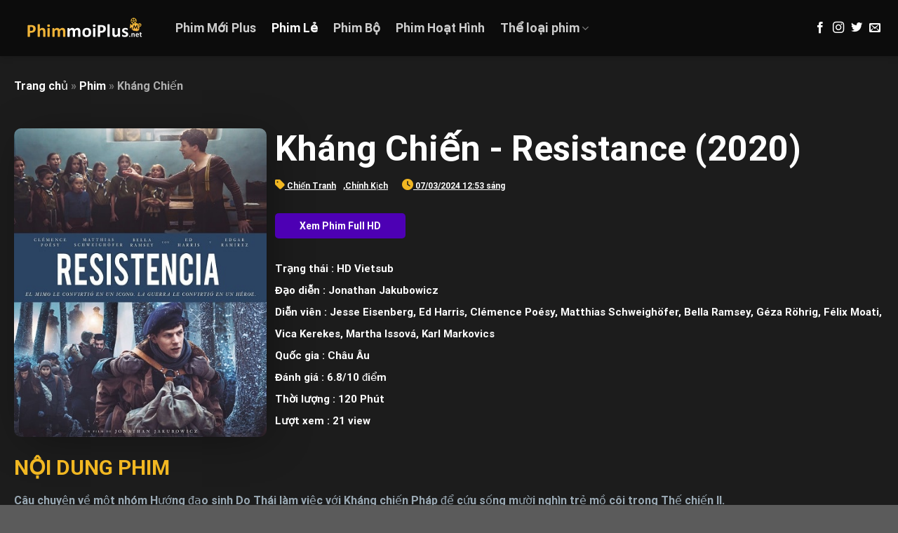

--- FILE ---
content_type: text/html; charset=UTF-8
request_url: https://phimtranh.net/phim/khang-chien
body_size: 29597
content:
<!DOCTYPE html>
<html lang="vi" class="loading-site no-js">
<head>
	<meta charset="UTF-8" />
	<link rel="profile" href="http://gmpg.org/xfn/11" />
	<link rel="pingback" href="https://phimtranh.net/xmlrpc.php" />

	<script>(function(html){html.className = html.className.replace(/\bno-js\b/,'js')})(document.documentElement);</script>
<meta name='robots' content='index, follow, max-image-preview:large, max-snippet:-1, max-video-preview:-1' />
<meta name="viewport" content="width=device-width, initial-scale=1" />
	<!-- This site is optimized with the Yoast SEO plugin v23.5 - https://yoast.com/wordpress/plugins/seo/ -->
	<title>Kháng Chiến - Phim Mới Plus</title>
	<meta name="description" content="Phim mới plus xin mời các bạn xem phim Kháng Chiến cực nét nhé, hoặc xem thêm các bộ phim mới nhất tại Phimmoiplus3.net" />
	<link rel="canonical" href="https://phimtranh.net/phim/khang-chien" />
	<meta property="og:locale" content="vi_VN" />
	<meta property="og:type" content="article" />
	<meta property="og:title" content="Kháng Chiến - Phim Mới Plus" />
	<meta property="og:description" content="Phim mới plus xin mời các bạn xem phim Kháng Chiến cực nét nhé, hoặc xem thêm các bộ phim mới nhất tại Phimmoiplus3.net" />
	<meta property="og:url" content="https://phimtranh.net/phim/khang-chien" />
	<meta property="og:site_name" content="Phim Mới Plus" />
	<meta property="article:published_time" content="2024-03-06T17:53:51+00:00" />
	<meta property="article:modified_time" content="2024-03-11T07:23:25+00:00" />
	<meta property="og:image" content="https://phimtranh.net/wp-content/uploads/khang-chien.jpg" />
	<meta property="og:image:width" content="420" />
	<meta property="og:image:height" content="600" />
	<meta property="og:image:type" content="image/jpeg" />
	<meta name="author" content="phimmoiplus3" />
	<meta name="twitter:card" content="summary_large_image" />
	<meta name="twitter:label1" content="Được viết bởi" />
	<meta name="twitter:data1" content="phimmoiplus3" />
	<meta name="twitter:label2" content="Ước tính thời gian đọc" />
	<meta name="twitter:data2" content="1 phút" />
	<script type="application/ld+json" class="yoast-schema-graph">{"@context":"https://schema.org","@graph":[{"@type":"Article","@id":"https://phimtranh.net/phim/khang-chien#article","isPartOf":{"@id":"https://phimtranh.net/phim/khang-chien"},"author":{"name":"phimmoiplus3","@id":"https://phimtranh.net/#/schema/person/3ef2c0ee86ed61f84b82e2ef6c3ace4d"},"headline":"Kháng Chiến","datePublished":"2024-03-06T17:53:51+00:00","dateModified":"2024-03-11T07:23:25+00:00","mainEntityOfPage":{"@id":"https://phimtranh.net/phim/khang-chien"},"wordCount":49,"publisher":{"@id":"https://phimtranh.net/#organization"},"image":{"@id":"https://phimtranh.net/phim/khang-chien#primaryimage"},"thumbnailUrl":"https://phimtranh.net/wp-content/uploads/khang-chien.jpg","keywords":["Kháng Chiến","Resistance"],"articleSection":["Phim","Phim Lẻ"],"inLanguage":"vi"},{"@type":"WebPage","@id":"https://phimtranh.net/phim/khang-chien","url":"https://phimtranh.net/phim/khang-chien","name":"Kháng Chiến - Phim Mới Plus","isPartOf":{"@id":"https://phimtranh.net/#website"},"primaryImageOfPage":{"@id":"https://phimtranh.net/phim/khang-chien#primaryimage"},"image":{"@id":"https://phimtranh.net/phim/khang-chien#primaryimage"},"thumbnailUrl":"https://phimtranh.net/wp-content/uploads/khang-chien.jpg","datePublished":"2024-03-06T17:53:51+00:00","dateModified":"2024-03-11T07:23:25+00:00","description":"Phim mới plus xin mời các bạn xem phim Kháng Chiến cực nét nhé, hoặc xem thêm các bộ phim mới nhất tại Phimmoiplus3.net","breadcrumb":{"@id":"https://phimtranh.net/phim/khang-chien#breadcrumb"},"inLanguage":"vi","potentialAction":[{"@type":"ReadAction","target":["https://phimtranh.net/phim/khang-chien"]}]},{"@type":"ImageObject","inLanguage":"vi","@id":"https://phimtranh.net/phim/khang-chien#primaryimage","url":"https://phimtranh.net/wp-content/uploads/khang-chien.jpg","contentUrl":"https://phimtranh.net/wp-content/uploads/khang-chien.jpg","width":420,"height":600,"caption":"khang-chien-2020"},{"@type":"BreadcrumbList","@id":"https://phimtranh.net/phim/khang-chien#breadcrumb","itemListElement":[{"@type":"ListItem","position":1,"name":"Trang chủ","item":"https://phimtranh.net/"},{"@type":"ListItem","position":2,"name":"Phim","item":"https://phimtranh.net/phim"},{"@type":"ListItem","position":3,"name":"Kháng Chiến"}]},{"@type":"WebSite","@id":"https://phimtranh.net/#website","url":"https://phimtranh.net/","name":"Phim Mới Plus","description":"PhimMoiPlus3 - Xem phim mới online miễn phí với hàng ngàn bộ phim hay và đặc sắc. Tổng hợp nhiều thể loại phim hot nhất, cập nhật liên tục.","publisher":{"@id":"https://phimtranh.net/#organization"},"potentialAction":[{"@type":"SearchAction","target":{"@type":"EntryPoint","urlTemplate":"https://phimtranh.net/?s={search_term_string}"},"query-input":{"@type":"PropertyValueSpecification","valueRequired":true,"valueName":"search_term_string"}}],"inLanguage":"vi"},{"@type":"Organization","@id":"https://phimtranh.net/#organization","name":"Phim Hay TV","url":"https://phimtranh.net/","logo":{"@type":"ImageObject","inLanguage":"vi","@id":"https://phimtranh.net/#/schema/logo/image/","url":"","contentUrl":"","caption":"Phim Hay TV"},"image":{"@id":"https://phimtranh.net/#/schema/logo/image/"}},{"@type":"Person","@id":"https://phimtranh.net/#/schema/person/3ef2c0ee86ed61f84b82e2ef6c3ace4d","name":"phimmoiplus3","image":{"@type":"ImageObject","inLanguage":"vi","@id":"https://phimtranh.net/#/schema/person/image/","url":"https://secure.gravatar.com/avatar/fdce3d61d22844f5f343fe5629bc0d71?s=96&d=mm&r=g","contentUrl":"https://secure.gravatar.com/avatar/fdce3d61d22844f5f343fe5629bc0d71?s=96&d=mm&r=g","caption":"phimmoiplus3"},"url":"https://phimtranh.net/author/hung"}]}</script>
	<!-- / Yoast SEO plugin. -->


<link rel='dns-prefetch' href='//use.fontawesome.com' />
<link rel='prefetch' href='https://phimtranh.net/wp-content/themes/flatsome/assets/js/flatsome.js?ver=be4456ec53c49e21f6f3&#039;%20defer%20onload=&#039;' defer onload='' />
<link rel='prefetch' href='https://phimtranh.net/wp-content/themes/flatsome/assets/js/chunk.slider.js?ver=3.18.2&#039;%20defer%20onload=&#039;' defer onload='' />
<link rel='prefetch' href='https://phimtranh.net/wp-content/themes/flatsome/assets/js/chunk.popups.js?ver=3.18.2&#039;%20defer%20onload=&#039;' defer onload='' />
<link rel='prefetch' href='https://phimtranh.net/wp-content/themes/flatsome/assets/js/chunk.tooltips.js?ver=3.18.2&#039;%20defer%20onload=&#039;' defer onload='' />
<link rel="alternate" type="application/rss+xml" title="Dòng thông tin Phim Mới Plus &raquo;" href="https://phimtranh.net/feed" />
<link rel="alternate" type="application/rss+xml" title="Dòng phản hồi Phim Mới Plus &raquo;" href="https://phimtranh.net/comments/feed" />
<script type="text/javascript">
/* <![CDATA[ */
window._wpemojiSettings = {"baseUrl":"https:\/\/s.w.org\/images\/core\/emoji\/14.0.0\/72x72\/","ext":".png","svgUrl":"https:\/\/s.w.org\/images\/core\/emoji\/14.0.0\/svg\/","svgExt":".svg","source":{"concatemoji":"https:\/\/phimtranh.net\/wp-includes\/js\/wp-emoji-release.min.js?ver=6.4.7"}};
/*! This file is auto-generated */
!function(i,n){var o,s,e;function c(e){try{var t={supportTests:e,timestamp:(new Date).valueOf()};sessionStorage.setItem(o,JSON.stringify(t))}catch(e){}}function p(e,t,n){e.clearRect(0,0,e.canvas.width,e.canvas.height),e.fillText(t,0,0);var t=new Uint32Array(e.getImageData(0,0,e.canvas.width,e.canvas.height).data),r=(e.clearRect(0,0,e.canvas.width,e.canvas.height),e.fillText(n,0,0),new Uint32Array(e.getImageData(0,0,e.canvas.width,e.canvas.height).data));return t.every(function(e,t){return e===r[t]})}function u(e,t,n){switch(t){case"flag":return n(e,"\ud83c\udff3\ufe0f\u200d\u26a7\ufe0f","\ud83c\udff3\ufe0f\u200b\u26a7\ufe0f")?!1:!n(e,"\ud83c\uddfa\ud83c\uddf3","\ud83c\uddfa\u200b\ud83c\uddf3")&&!n(e,"\ud83c\udff4\udb40\udc67\udb40\udc62\udb40\udc65\udb40\udc6e\udb40\udc67\udb40\udc7f","\ud83c\udff4\u200b\udb40\udc67\u200b\udb40\udc62\u200b\udb40\udc65\u200b\udb40\udc6e\u200b\udb40\udc67\u200b\udb40\udc7f");case"emoji":return!n(e,"\ud83e\udef1\ud83c\udffb\u200d\ud83e\udef2\ud83c\udfff","\ud83e\udef1\ud83c\udffb\u200b\ud83e\udef2\ud83c\udfff")}return!1}function f(e,t,n){var r="undefined"!=typeof WorkerGlobalScope&&self instanceof WorkerGlobalScope?new OffscreenCanvas(300,150):i.createElement("canvas"),a=r.getContext("2d",{willReadFrequently:!0}),o=(a.textBaseline="top",a.font="600 32px Arial",{});return e.forEach(function(e){o[e]=t(a,e,n)}),o}function t(e){var t=i.createElement("script");t.src=e,t.defer=!0,i.head.appendChild(t)}"undefined"!=typeof Promise&&(o="wpEmojiSettingsSupports",s=["flag","emoji"],n.supports={everything:!0,everythingExceptFlag:!0},e=new Promise(function(e){i.addEventListener("DOMContentLoaded",e,{once:!0})}),new Promise(function(t){var n=function(){try{var e=JSON.parse(sessionStorage.getItem(o));if("object"==typeof e&&"number"==typeof e.timestamp&&(new Date).valueOf()<e.timestamp+604800&&"object"==typeof e.supportTests)return e.supportTests}catch(e){}return null}();if(!n){if("undefined"!=typeof Worker&&"undefined"!=typeof OffscreenCanvas&&"undefined"!=typeof URL&&URL.createObjectURL&&"undefined"!=typeof Blob)try{var e="postMessage("+f.toString()+"("+[JSON.stringify(s),u.toString(),p.toString()].join(",")+"));",r=new Blob([e],{type:"text/javascript"}),a=new Worker(URL.createObjectURL(r),{name:"wpTestEmojiSupports"});return void(a.onmessage=function(e){c(n=e.data),a.terminate(),t(n)})}catch(e){}c(n=f(s,u,p))}t(n)}).then(function(e){for(var t in e)n.supports[t]=e[t],n.supports.everything=n.supports.everything&&n.supports[t],"flag"!==t&&(n.supports.everythingExceptFlag=n.supports.everythingExceptFlag&&n.supports[t]);n.supports.everythingExceptFlag=n.supports.everythingExceptFlag&&!n.supports.flag,n.DOMReady=!1,n.readyCallback=function(){n.DOMReady=!0}}).then(function(){return e}).then(function(){var e;n.supports.everything||(n.readyCallback(),(e=n.source||{}).concatemoji?t(e.concatemoji):e.wpemoji&&e.twemoji&&(t(e.twemoji),t(e.wpemoji)))}))}((window,document),window._wpemojiSettings);
/* ]]> */
</script>
<style id='wp-emoji-styles-inline-css' type='text/css'>

	img.wp-smiley, img.emoji {
		display: inline !important;
		border: none !important;
		box-shadow: none !important;
		height: 1em !important;
		width: 1em !important;
		margin: 0 0.07em !important;
		vertical-align: -0.1em !important;
		background: none !important;
		padding: 0 !important;
	}
</style>
<style id='wp-block-library-inline-css' type='text/css'>
:root{--wp-admin-theme-color:#007cba;--wp-admin-theme-color--rgb:0,124,186;--wp-admin-theme-color-darker-10:#006ba1;--wp-admin-theme-color-darker-10--rgb:0,107,161;--wp-admin-theme-color-darker-20:#005a87;--wp-admin-theme-color-darker-20--rgb:0,90,135;--wp-admin-border-width-focus:2px;--wp-block-synced-color:#7a00df;--wp-block-synced-color--rgb:122,0,223}@media (min-resolution:192dpi){:root{--wp-admin-border-width-focus:1.5px}}.wp-element-button{cursor:pointer}:root{--wp--preset--font-size--normal:16px;--wp--preset--font-size--huge:42px}:root .has-very-light-gray-background-color{background-color:#eee}:root .has-very-dark-gray-background-color{background-color:#313131}:root .has-very-light-gray-color{color:#eee}:root .has-very-dark-gray-color{color:#313131}:root .has-vivid-green-cyan-to-vivid-cyan-blue-gradient-background{background:linear-gradient(135deg,#00d084,#0693e3)}:root .has-purple-crush-gradient-background{background:linear-gradient(135deg,#34e2e4,#4721fb 50%,#ab1dfe)}:root .has-hazy-dawn-gradient-background{background:linear-gradient(135deg,#faaca8,#dad0ec)}:root .has-subdued-olive-gradient-background{background:linear-gradient(135deg,#fafae1,#67a671)}:root .has-atomic-cream-gradient-background{background:linear-gradient(135deg,#fdd79a,#004a59)}:root .has-nightshade-gradient-background{background:linear-gradient(135deg,#330968,#31cdcf)}:root .has-midnight-gradient-background{background:linear-gradient(135deg,#020381,#2874fc)}.has-regular-font-size{font-size:1em}.has-larger-font-size{font-size:2.625em}.has-normal-font-size{font-size:var(--wp--preset--font-size--normal)}.has-huge-font-size{font-size:var(--wp--preset--font-size--huge)}.has-text-align-center{text-align:center}.has-text-align-left{text-align:left}.has-text-align-right{text-align:right}#end-resizable-editor-section{display:none}.aligncenter{clear:both}.items-justified-left{justify-content:flex-start}.items-justified-center{justify-content:center}.items-justified-right{justify-content:flex-end}.items-justified-space-between{justify-content:space-between}.screen-reader-text{clip:rect(1px,1px,1px,1px);word-wrap:normal!important;border:0;-webkit-clip-path:inset(50%);clip-path:inset(50%);height:1px;margin:-1px;overflow:hidden;padding:0;position:absolute;width:1px}.screen-reader-text:focus{clip:auto!important;background-color:#ddd;-webkit-clip-path:none;clip-path:none;color:#444;display:block;font-size:1em;height:auto;left:5px;line-height:normal;padding:15px 23px 14px;text-decoration:none;top:5px;width:auto;z-index:100000}html :where(.has-border-color){border-style:solid}html :where([style*=border-top-color]){border-top-style:solid}html :where([style*=border-right-color]){border-right-style:solid}html :where([style*=border-bottom-color]){border-bottom-style:solid}html :where([style*=border-left-color]){border-left-style:solid}html :where([style*=border-width]){border-style:solid}html :where([style*=border-top-width]){border-top-style:solid}html :where([style*=border-right-width]){border-right-style:solid}html :where([style*=border-bottom-width]){border-bottom-style:solid}html :where([style*=border-left-width]){border-left-style:solid}html :where(img[class*=wp-image-]){height:auto;max-width:100%}:where(figure){margin:0 0 1em}html :where(.is-position-sticky){--wp-admin--admin-bar--position-offset:var(--wp-admin--admin-bar--height,0px)}@media screen and (max-width:600px){html :where(.is-position-sticky){--wp-admin--admin-bar--position-offset:0px}}
</style>
<link rel='stylesheet' id='ivory-search-styles-css' href='https://phimtranh.net/wp-content/plugins/add-search-to-menu/public/css/ivory-search.min.css?ver=5.5.4' type='text/css' media='all' />
<style id='dominant-color-styles-inline-css' type='text/css'>
img[data-dominant-color]:not(.has-transparency) { background-color: var(--dominant-color); }
</style>
<link rel='stylesheet' id='font-awesome-official-css' href='https://use.fontawesome.com/releases/v6.1.1/css/all.css' type='text/css' media='all' integrity="sha384-/frq1SRXYH/bSyou/HUp/hib7RVN1TawQYja658FEOodR/FQBKVqT9Ol+Oz3Olq5" crossorigin="anonymous" />
<style id='pcll-youtube-lazyload-inline-css' type='text/css'>
.wp-has-aspect-ratio .pcll-youtube-player{bottom:0;height:100%;left:0;padding-bottom:0;position:absolute;right:0;top:0;width:100%}.pcll-youtube-player{height:0;max-width:100%;overflow:hidden;padding-bottom:56.23%;position:relative}.pcll-youtube-player iframe{background:transparent;height:100%;left:0;position:absolute;top:0;width:100%;z-index:100}.pcll-youtube-player img{border:none;bottom:0;cursor:pointer;display:block;height:auto;left:0;margin:auto;max-width:100%;position:absolute;right:0;top:0;-webkit-transition:all .3s;transition:all .3s;width:100%}.pcll-youtube-player img:hover{-webkit-filter:brightness(85%);filter:brightness(85%)}

</style>
<link rel='stylesheet' id='disabled-source-and-content-protection-css-css' href='https://phimtranh.net/wp-content/plugins/disabled-source-disabled-right-click-and-content-protection/includes/assets/css/style.css?ver=1.0.0' type='text/css' media='all' />
<link rel='stylesheet' id='flatsome-main-css' href='https://phimtranh.net/wp-content/themes/flatsome/assets/css/flatsome.css?ver=3.18.2' type='text/css' media='all' />
<style id='flatsome-main-inline-css' type='text/css'>
@font-face {
				font-family: "fl-icons";
				font-display: block;
				src: url(https://phimtranh.net/wp-content/themes/flatsome/assets/css/icons/fl-icons.eot?v=3.18.2);
				src:
					url(https://phimtranh.net/wp-content/themes/flatsome/assets/css/icons/fl-icons.eot#iefix?v=3.18.2) format("embedded-opentype"),
					url(https://phimtranh.net/wp-content/themes/flatsome/assets/css/icons/fl-icons.woff2?v=3.18.2) format("woff2"),
					url(https://phimtranh.net/wp-content/themes/flatsome/assets/css/icons/fl-icons.ttf?v=3.18.2) format("truetype"),
					url(https://phimtranh.net/wp-content/themes/flatsome/assets/css/icons/fl-icons.woff?v=3.18.2) format("woff"),
					url(https://phimtranh.net/wp-content/themes/flatsome/assets/css/icons/fl-icons.svg?v=3.18.2#fl-icons) format("svg");
			}
</style>
<link rel='stylesheet' id='flatsome-style-css' href='https://phimtranh.net/wp-content/themes/flatsome/style.css?ver=3.18.2' type='text/css' media='all' />
<link rel='stylesheet' id='font-awesome-official-v4shim-css' href='https://use.fontawesome.com/releases/v6.1.1/css/v4-shims.css' type='text/css' media='all' integrity="sha384-4Jczmr1SlicmtiAiHGxwWtSzLJAS97HzJsKGqfC0JtZktLrPXIux1u6GJNVRRqiN" crossorigin="anonymous" />
<script type="text/javascript" src="https://phimtranh.net/wp-includes/js/jquery/jquery.min.js?ver=3.7.1&#039; defer onload=&#039;" id="jquery-core-js"></script>
<script type="text/javascript" src="https://phimtranh.net/wp-includes/js/jquery/jquery-migrate.min.js?ver=3.4.1&#039; defer onload=&#039;" id="jquery-migrate-js"></script>
<link rel="https://api.w.org/" href="https://phimtranh.net/wp-json/" /><link rel="alternate" type="application/json" href="https://phimtranh.net/wp-json/wp/v2/posts/72682" /><link rel="EditURI" type="application/rsd+xml" title="RSD" href="https://phimtranh.net/xmlrpc.php?rsd" />
<meta name="generator" content="WordPress 6.4.7" />
<link rel='shortlink' href='https://phimtranh.net/?p=72682' />
<link rel="alternate" type="application/json+oembed" href="https://phimtranh.net/wp-json/oembed/1.0/embed?url=https%3A%2F%2Fphimtranh.net%2Fphim%2Fkhang-chien" />
<link rel="alternate" type="text/xml+oembed" href="https://phimtranh.net/wp-json/oembed/1.0/embed?url=https%3A%2F%2Fphimtranh.net%2Fphim%2Fkhang-chien&#038;format=xml" />
<style>
		.notifyjs-bootstrap-base {
			background-color: #F2DEDE !important;
			border-color: #F2DEDE!important;
			color: #B94A48!important;
		}
		</style><meta name="generator" content="Performance Lab 2.9.0; modules: images/dominant-color-images, images/webp-support, js-and-css/audit-enqueued-assets, database/audit-autoloaded-options; plugins: performant-translations">
<meta name="generator" content="Performant Translations 1.1.2">
<!-- Google tag (gtag.js) -->
<script async src="https://www.googletagmanager.com/gtag/js?id=G-PLTWTV2ZM4"></script>
<script>
  window.dataLayer = window.dataLayer || [];
  function gtag(){dataLayer.push(arguments);}
  gtag('js', new Date());

  gtag('config', 'G-PLTWTV2ZM4');
</script><style>.bg{opacity: 0; transition: opacity 1s; -webkit-transition: opacity 1s;} .bg-loaded{opacity: 1;}</style><link rel="icon" href="https://phimtranh.net/wp-content/uploads/cropped-favicon-3splus-32x32.png" sizes="32x32" />
<link rel="icon" href="https://phimtranh.net/wp-content/uploads/cropped-favicon-3splus-192x192.png" sizes="192x192" />
<link rel="apple-touch-icon" href="https://phimtranh.net/wp-content/uploads/cropped-favicon-3splus-180x180.png" />
<meta name="msapplication-TileImage" content="https://phimtranh.net/wp-content/uploads/cropped-favicon-3splus-270x270.png" />
<style id="custom-css" type="text/css">:root {--primary-color: #446084;--fs-color-primary: #446084;--fs-color-secondary: #d26e4b;--fs-color-success: #7a9c59;--fs-color-alert: #b20000;--fs-experimental-link-color: #ffffff;--fs-experimental-link-color-hover: #f1b722;}.tooltipster-base {--tooltip-color: #fff;--tooltip-bg-color: #000;}.off-canvas-right .mfp-content, .off-canvas-left .mfp-content {--drawer-width: 300px;}.container-width, .full-width .ubermenu-nav, .container, .row{max-width: 1270px}.row.row-collapse{max-width: 1240px}.row.row-small{max-width: 1262.5px}.row.row-large{max-width: 1300px}.sticky-add-to-cart--active, #wrapper,#main,#main.dark{background-color: #1c1c1c}.header-main{height: 80px}#logo img{max-height: 80px}#logo{width:200px;}.header-top{min-height: 30px}.transparent .header-main{height: 90px}.transparent #logo img{max-height: 90px}.has-transparent + .page-title:first-of-type,.has-transparent + #main > .page-title,.has-transparent + #main > div > .page-title,.has-transparent + #main .page-header-wrapper:first-of-type .page-title{padding-top: 90px;}.header.show-on-scroll,.stuck .header-main{height:70px!important}.stuck #logo img{max-height: 70px!important}.header-bg-color {background-color: rgba(10,10,10,0.9)}.header-bottom {background-color: #f1f1f1}.header-main .nav > li > a{line-height: 16px }@media (max-width: 549px) {.header-main{height: 70px}#logo img{max-height: 70px}}.nav-dropdown-has-arrow.nav-dropdown-has-border li.has-dropdown:before{border-bottom-color: #1c1c1c;}.nav .nav-dropdown{border-color: #1c1c1c }.nav-dropdown{border-radius:10px}.nav-dropdown{font-size:100%}.nav-dropdown-has-arrow li.has-dropdown:after{border-bottom-color: #1c1c1c;}.nav .nav-dropdown{background-color: #1c1c1c}body{font-family: Roboto, sans-serif;}body {font-weight: 400;font-style: normal;}.nav > li > a {font-family: Roboto, sans-serif;}.mobile-sidebar-levels-2 .nav > li > ul > li > a {font-family: Roboto, sans-serif;}.nav > li > a,.mobile-sidebar-levels-2 .nav > li > ul > li > a {font-weight: 700;font-style: normal;}h1,h2,h3,h4,h5,h6,.heading-font, .off-canvas-center .nav-sidebar.nav-vertical > li > a{font-family: Roboto, sans-serif;}h1,h2,h3,h4,h5,h6,.heading-font,.banner h1,.banner h2 {font-weight: 700;font-style: normal;}.alt-font{font-family: Roboto, sans-serif;}.alt-font {font-weight: 400!important;font-style: normal!important;}.nav-vertical-fly-out > li + li {border-top-width: 1px; border-top-style: solid;}.label-new.menu-item > a:after{content:"New";}.label-hot.menu-item > a:after{content:"Hot";}.label-sale.menu-item > a:after{content:"Sale";}.label-popular.menu-item > a:after{content:"Popular";}</style><style id="kirki-inline-styles">/* cyrillic-ext */
@font-face {
  font-family: 'Roboto';
  font-style: normal;
  font-weight: 400;
  font-stretch: normal;
  font-display: swap;
  src: url(https://phimtranh.net/wp-content/fonts/roboto/font) format('woff');
  unicode-range: U+0460-052F, U+1C80-1C8A, U+20B4, U+2DE0-2DFF, U+A640-A69F, U+FE2E-FE2F;
}
/* cyrillic */
@font-face {
  font-family: 'Roboto';
  font-style: normal;
  font-weight: 400;
  font-stretch: normal;
  font-display: swap;
  src: url(https://phimtranh.net/wp-content/fonts/roboto/font) format('woff');
  unicode-range: U+0301, U+0400-045F, U+0490-0491, U+04B0-04B1, U+2116;
}
/* greek-ext */
@font-face {
  font-family: 'Roboto';
  font-style: normal;
  font-weight: 400;
  font-stretch: normal;
  font-display: swap;
  src: url(https://phimtranh.net/wp-content/fonts/roboto/font) format('woff');
  unicode-range: U+1F00-1FFF;
}
/* greek */
@font-face {
  font-family: 'Roboto';
  font-style: normal;
  font-weight: 400;
  font-stretch: normal;
  font-display: swap;
  src: url(https://phimtranh.net/wp-content/fonts/roboto/font) format('woff');
  unicode-range: U+0370-0377, U+037A-037F, U+0384-038A, U+038C, U+038E-03A1, U+03A3-03FF;
}
/* math */
@font-face {
  font-family: 'Roboto';
  font-style: normal;
  font-weight: 400;
  font-stretch: normal;
  font-display: swap;
  src: url(https://phimtranh.net/wp-content/fonts/roboto/font) format('woff');
  unicode-range: U+0302-0303, U+0305, U+0307-0308, U+0310, U+0312, U+0315, U+031A, U+0326-0327, U+032C, U+032F-0330, U+0332-0333, U+0338, U+033A, U+0346, U+034D, U+0391-03A1, U+03A3-03A9, U+03B1-03C9, U+03D1, U+03D5-03D6, U+03F0-03F1, U+03F4-03F5, U+2016-2017, U+2034-2038, U+203C, U+2040, U+2043, U+2047, U+2050, U+2057, U+205F, U+2070-2071, U+2074-208E, U+2090-209C, U+20D0-20DC, U+20E1, U+20E5-20EF, U+2100-2112, U+2114-2115, U+2117-2121, U+2123-214F, U+2190, U+2192, U+2194-21AE, U+21B0-21E5, U+21F1-21F2, U+21F4-2211, U+2213-2214, U+2216-22FF, U+2308-230B, U+2310, U+2319, U+231C-2321, U+2336-237A, U+237C, U+2395, U+239B-23B7, U+23D0, U+23DC-23E1, U+2474-2475, U+25AF, U+25B3, U+25B7, U+25BD, U+25C1, U+25CA, U+25CC, U+25FB, U+266D-266F, U+27C0-27FF, U+2900-2AFF, U+2B0E-2B11, U+2B30-2B4C, U+2BFE, U+3030, U+FF5B, U+FF5D, U+1D400-1D7FF, U+1EE00-1EEFF;
}
/* symbols */
@font-face {
  font-family: 'Roboto';
  font-style: normal;
  font-weight: 400;
  font-stretch: normal;
  font-display: swap;
  src: url(https://phimtranh.net/wp-content/fonts/roboto/font) format('woff');
  unicode-range: U+0001-000C, U+000E-001F, U+007F-009F, U+20DD-20E0, U+20E2-20E4, U+2150-218F, U+2190, U+2192, U+2194-2199, U+21AF, U+21E6-21F0, U+21F3, U+2218-2219, U+2299, U+22C4-22C6, U+2300-243F, U+2440-244A, U+2460-24FF, U+25A0-27BF, U+2800-28FF, U+2921-2922, U+2981, U+29BF, U+29EB, U+2B00-2BFF, U+4DC0-4DFF, U+FFF9-FFFB, U+10140-1018E, U+10190-1019C, U+101A0, U+101D0-101FD, U+102E0-102FB, U+10E60-10E7E, U+1D2C0-1D2D3, U+1D2E0-1D37F, U+1F000-1F0FF, U+1F100-1F1AD, U+1F1E6-1F1FF, U+1F30D-1F30F, U+1F315, U+1F31C, U+1F31E, U+1F320-1F32C, U+1F336, U+1F378, U+1F37D, U+1F382, U+1F393-1F39F, U+1F3A7-1F3A8, U+1F3AC-1F3AF, U+1F3C2, U+1F3C4-1F3C6, U+1F3CA-1F3CE, U+1F3D4-1F3E0, U+1F3ED, U+1F3F1-1F3F3, U+1F3F5-1F3F7, U+1F408, U+1F415, U+1F41F, U+1F426, U+1F43F, U+1F441-1F442, U+1F444, U+1F446-1F449, U+1F44C-1F44E, U+1F453, U+1F46A, U+1F47D, U+1F4A3, U+1F4B0, U+1F4B3, U+1F4B9, U+1F4BB, U+1F4BF, U+1F4C8-1F4CB, U+1F4D6, U+1F4DA, U+1F4DF, U+1F4E3-1F4E6, U+1F4EA-1F4ED, U+1F4F7, U+1F4F9-1F4FB, U+1F4FD-1F4FE, U+1F503, U+1F507-1F50B, U+1F50D, U+1F512-1F513, U+1F53E-1F54A, U+1F54F-1F5FA, U+1F610, U+1F650-1F67F, U+1F687, U+1F68D, U+1F691, U+1F694, U+1F698, U+1F6AD, U+1F6B2, U+1F6B9-1F6BA, U+1F6BC, U+1F6C6-1F6CF, U+1F6D3-1F6D7, U+1F6E0-1F6EA, U+1F6F0-1F6F3, U+1F6F7-1F6FC, U+1F700-1F7FF, U+1F800-1F80B, U+1F810-1F847, U+1F850-1F859, U+1F860-1F887, U+1F890-1F8AD, U+1F8B0-1F8BB, U+1F8C0-1F8C1, U+1F900-1F90B, U+1F93B, U+1F946, U+1F984, U+1F996, U+1F9E9, U+1FA00-1FA6F, U+1FA70-1FA7C, U+1FA80-1FA89, U+1FA8F-1FAC6, U+1FACE-1FADC, U+1FADF-1FAE9, U+1FAF0-1FAF8, U+1FB00-1FBFF;
}
/* vietnamese */
@font-face {
  font-family: 'Roboto';
  font-style: normal;
  font-weight: 400;
  font-stretch: normal;
  font-display: swap;
  src: url(https://phimtranh.net/wp-content/fonts/roboto/font) format('woff');
  unicode-range: U+0102-0103, U+0110-0111, U+0128-0129, U+0168-0169, U+01A0-01A1, U+01AF-01B0, U+0300-0301, U+0303-0304, U+0308-0309, U+0323, U+0329, U+1EA0-1EF9, U+20AB;
}
/* latin-ext */
@font-face {
  font-family: 'Roboto';
  font-style: normal;
  font-weight: 400;
  font-stretch: normal;
  font-display: swap;
  src: url(https://phimtranh.net/wp-content/fonts/roboto/font) format('woff');
  unicode-range: U+0100-02BA, U+02BD-02C5, U+02C7-02CC, U+02CE-02D7, U+02DD-02FF, U+0304, U+0308, U+0329, U+1D00-1DBF, U+1E00-1E9F, U+1EF2-1EFF, U+2020, U+20A0-20AB, U+20AD-20C0, U+2113, U+2C60-2C7F, U+A720-A7FF;
}
/* latin */
@font-face {
  font-family: 'Roboto';
  font-style: normal;
  font-weight: 400;
  font-stretch: normal;
  font-display: swap;
  src: url(https://phimtranh.net/wp-content/fonts/roboto/font) format('woff');
  unicode-range: U+0000-00FF, U+0131, U+0152-0153, U+02BB-02BC, U+02C6, U+02DA, U+02DC, U+0304, U+0308, U+0329, U+2000-206F, U+20AC, U+2122, U+2191, U+2193, U+2212, U+2215, U+FEFF, U+FFFD;
}
/* cyrillic-ext */
@font-face {
  font-family: 'Roboto';
  font-style: normal;
  font-weight: 700;
  font-stretch: normal;
  font-display: swap;
  src: url(https://phimtranh.net/wp-content/fonts/roboto/font) format('woff');
  unicode-range: U+0460-052F, U+1C80-1C8A, U+20B4, U+2DE0-2DFF, U+A640-A69F, U+FE2E-FE2F;
}
/* cyrillic */
@font-face {
  font-family: 'Roboto';
  font-style: normal;
  font-weight: 700;
  font-stretch: normal;
  font-display: swap;
  src: url(https://phimtranh.net/wp-content/fonts/roboto/font) format('woff');
  unicode-range: U+0301, U+0400-045F, U+0490-0491, U+04B0-04B1, U+2116;
}
/* greek-ext */
@font-face {
  font-family: 'Roboto';
  font-style: normal;
  font-weight: 700;
  font-stretch: normal;
  font-display: swap;
  src: url(https://phimtranh.net/wp-content/fonts/roboto/font) format('woff');
  unicode-range: U+1F00-1FFF;
}
/* greek */
@font-face {
  font-family: 'Roboto';
  font-style: normal;
  font-weight: 700;
  font-stretch: normal;
  font-display: swap;
  src: url(https://phimtranh.net/wp-content/fonts/roboto/font) format('woff');
  unicode-range: U+0370-0377, U+037A-037F, U+0384-038A, U+038C, U+038E-03A1, U+03A3-03FF;
}
/* math */
@font-face {
  font-family: 'Roboto';
  font-style: normal;
  font-weight: 700;
  font-stretch: normal;
  font-display: swap;
  src: url(https://phimtranh.net/wp-content/fonts/roboto/font) format('woff');
  unicode-range: U+0302-0303, U+0305, U+0307-0308, U+0310, U+0312, U+0315, U+031A, U+0326-0327, U+032C, U+032F-0330, U+0332-0333, U+0338, U+033A, U+0346, U+034D, U+0391-03A1, U+03A3-03A9, U+03B1-03C9, U+03D1, U+03D5-03D6, U+03F0-03F1, U+03F4-03F5, U+2016-2017, U+2034-2038, U+203C, U+2040, U+2043, U+2047, U+2050, U+2057, U+205F, U+2070-2071, U+2074-208E, U+2090-209C, U+20D0-20DC, U+20E1, U+20E5-20EF, U+2100-2112, U+2114-2115, U+2117-2121, U+2123-214F, U+2190, U+2192, U+2194-21AE, U+21B0-21E5, U+21F1-21F2, U+21F4-2211, U+2213-2214, U+2216-22FF, U+2308-230B, U+2310, U+2319, U+231C-2321, U+2336-237A, U+237C, U+2395, U+239B-23B7, U+23D0, U+23DC-23E1, U+2474-2475, U+25AF, U+25B3, U+25B7, U+25BD, U+25C1, U+25CA, U+25CC, U+25FB, U+266D-266F, U+27C0-27FF, U+2900-2AFF, U+2B0E-2B11, U+2B30-2B4C, U+2BFE, U+3030, U+FF5B, U+FF5D, U+1D400-1D7FF, U+1EE00-1EEFF;
}
/* symbols */
@font-face {
  font-family: 'Roboto';
  font-style: normal;
  font-weight: 700;
  font-stretch: normal;
  font-display: swap;
  src: url(https://phimtranh.net/wp-content/fonts/roboto/font) format('woff');
  unicode-range: U+0001-000C, U+000E-001F, U+007F-009F, U+20DD-20E0, U+20E2-20E4, U+2150-218F, U+2190, U+2192, U+2194-2199, U+21AF, U+21E6-21F0, U+21F3, U+2218-2219, U+2299, U+22C4-22C6, U+2300-243F, U+2440-244A, U+2460-24FF, U+25A0-27BF, U+2800-28FF, U+2921-2922, U+2981, U+29BF, U+29EB, U+2B00-2BFF, U+4DC0-4DFF, U+FFF9-FFFB, U+10140-1018E, U+10190-1019C, U+101A0, U+101D0-101FD, U+102E0-102FB, U+10E60-10E7E, U+1D2C0-1D2D3, U+1D2E0-1D37F, U+1F000-1F0FF, U+1F100-1F1AD, U+1F1E6-1F1FF, U+1F30D-1F30F, U+1F315, U+1F31C, U+1F31E, U+1F320-1F32C, U+1F336, U+1F378, U+1F37D, U+1F382, U+1F393-1F39F, U+1F3A7-1F3A8, U+1F3AC-1F3AF, U+1F3C2, U+1F3C4-1F3C6, U+1F3CA-1F3CE, U+1F3D4-1F3E0, U+1F3ED, U+1F3F1-1F3F3, U+1F3F5-1F3F7, U+1F408, U+1F415, U+1F41F, U+1F426, U+1F43F, U+1F441-1F442, U+1F444, U+1F446-1F449, U+1F44C-1F44E, U+1F453, U+1F46A, U+1F47D, U+1F4A3, U+1F4B0, U+1F4B3, U+1F4B9, U+1F4BB, U+1F4BF, U+1F4C8-1F4CB, U+1F4D6, U+1F4DA, U+1F4DF, U+1F4E3-1F4E6, U+1F4EA-1F4ED, U+1F4F7, U+1F4F9-1F4FB, U+1F4FD-1F4FE, U+1F503, U+1F507-1F50B, U+1F50D, U+1F512-1F513, U+1F53E-1F54A, U+1F54F-1F5FA, U+1F610, U+1F650-1F67F, U+1F687, U+1F68D, U+1F691, U+1F694, U+1F698, U+1F6AD, U+1F6B2, U+1F6B9-1F6BA, U+1F6BC, U+1F6C6-1F6CF, U+1F6D3-1F6D7, U+1F6E0-1F6EA, U+1F6F0-1F6F3, U+1F6F7-1F6FC, U+1F700-1F7FF, U+1F800-1F80B, U+1F810-1F847, U+1F850-1F859, U+1F860-1F887, U+1F890-1F8AD, U+1F8B0-1F8BB, U+1F8C0-1F8C1, U+1F900-1F90B, U+1F93B, U+1F946, U+1F984, U+1F996, U+1F9E9, U+1FA00-1FA6F, U+1FA70-1FA7C, U+1FA80-1FA89, U+1FA8F-1FAC6, U+1FACE-1FADC, U+1FADF-1FAE9, U+1FAF0-1FAF8, U+1FB00-1FBFF;
}
/* vietnamese */
@font-face {
  font-family: 'Roboto';
  font-style: normal;
  font-weight: 700;
  font-stretch: normal;
  font-display: swap;
  src: url(https://phimtranh.net/wp-content/fonts/roboto/font) format('woff');
  unicode-range: U+0102-0103, U+0110-0111, U+0128-0129, U+0168-0169, U+01A0-01A1, U+01AF-01B0, U+0300-0301, U+0303-0304, U+0308-0309, U+0323, U+0329, U+1EA0-1EF9, U+20AB;
}
/* latin-ext */
@font-face {
  font-family: 'Roboto';
  font-style: normal;
  font-weight: 700;
  font-stretch: normal;
  font-display: swap;
  src: url(https://phimtranh.net/wp-content/fonts/roboto/font) format('woff');
  unicode-range: U+0100-02BA, U+02BD-02C5, U+02C7-02CC, U+02CE-02D7, U+02DD-02FF, U+0304, U+0308, U+0329, U+1D00-1DBF, U+1E00-1E9F, U+1EF2-1EFF, U+2020, U+20A0-20AB, U+20AD-20C0, U+2113, U+2C60-2C7F, U+A720-A7FF;
}
/* latin */
@font-face {
  font-family: 'Roboto';
  font-style: normal;
  font-weight: 700;
  font-stretch: normal;
  font-display: swap;
  src: url(https://phimtranh.net/wp-content/fonts/roboto/font) format('woff');
  unicode-range: U+0000-00FF, U+0131, U+0152-0153, U+02BB-02BC, U+02C6, U+02DA, U+02DC, U+0304, U+0308, U+0329, U+2000-206F, U+20AC, U+2122, U+2191, U+2193, U+2212, U+2215, U+FEFF, U+FFFD;
}</style>			<style type="text/css">
					.is-form-id-23543 .is-search-submit:focus,
			.is-form-id-23543 .is-search-submit:hover,
			.is-form-id-23543 .is-search-submit,
            .is-form-id-23543 .is-search-icon {
			color: #0a0a0a !important;            background-color: #ffffff !important;            			}
                        	.is-form-id-23543 .is-search-submit path {
					fill: #0a0a0a !important;            	}
            			.is-form-id-23543 .is-search-input::-webkit-input-placeholder {
			    color: #dbdbdb !important;
			}
			.is-form-id-23543 .is-search-input:-moz-placeholder {
			    color: #dbdbdb !important;
			    opacity: 1;
			}
			.is-form-id-23543 .is-search-input::-moz-placeholder {
			    color: #dbdbdb !important;
			    opacity: 1;
			}
			.is-form-id-23543 .is-search-input:-ms-input-placeholder {
			    color: #dbdbdb !important;
			}
                        			.is-form-style-1.is-form-id-23543 .is-search-input:focus,
			.is-form-style-1.is-form-id-23543 .is-search-input:hover,
			.is-form-style-1.is-form-id-23543 .is-search-input,
			.is-form-style-2.is-form-id-23543 .is-search-input:focus,
			.is-form-style-2.is-form-id-23543 .is-search-input:hover,
			.is-form-style-2.is-form-id-23543 .is-search-input,
			.is-form-style-3.is-form-id-23543 .is-search-input:focus,
			.is-form-style-3.is-form-id-23543 .is-search-input:hover,
			.is-form-style-3.is-form-id-23543 .is-search-input,
			.is-form-id-23543 .is-search-input:focus,
			.is-form-id-23543 .is-search-input:hover,
			.is-form-id-23543 .is-search-input {
                                color: #dbdbdb !important;                                border-color: #0a0a0a !important;                                background-color: #ffffff !important;			}
                        			</style>
		</head>

<body class="post-template-default single single-post postid-72682 single-format-standard flatsome header-shadow lightbox nav-dropdown-has-arrow nav-dropdown-has-shadow nav-dropdown-has-border">

<style class="wpcode-css-snippet">.title_phim {display:flex;margin: 40px 0;line-height: 30px;}
.title_phim h3 {margin-top: 0;margin-bottom: 0;color: #f1b722;font-weight: 900;text-transform: uppercase;width: 88%;font-size: 26px;}
.title_phim a {color: #fff;text-decoration: underline;}
.title_phim a:hover{color: #f1b722;text-decoration: underline;}
.item-phim-hot{overflow: auto;max-height: 600px;}
.item-phim-hot .image-cover {width: 60px;height: 80px;border-radius: 5px;}
.item-phim-hot .post-item {margin-top:20px;}
.box-list-view .box .box-image, .box-vertical .box-image {width: auto;vertical-align: middle;}
.box-list-view .box .box-text, .box-vertical .box-text {text-align: left;padding: 0 0 0 0.8em;vertical-align: middle;}
.item-phim-hot .post-title, .item-phim-hot .from_the_blog_excerpt {text-overflow: initial !important;overflow: initial !important ;white-space: initial !important;width: 90%;font-size: 14px;line-height: 24px;align-self: auto;}
.box-image {border-radius: 8px;box-shadow: 4px 4px 6px 0 rgb(0 0 0 / 40%), inset 0 1px 0 0 hsl(0deg 0% 100% / 10%);}
.image-cover {height: 250px;}

/* // Div-Timkiem ============================== */
.div_seo {margin-top: 10px;}
.div-timkiem form{margin-top: 25px;}
*:focus {outline: none;}
input[type=email]:focus, input[type=search]:focus, input[type=number]:focus, input[type=tel]:focus, input[type=text]:focus, input[type=password]:focus, textarea:focus, select:focus { -webkit-box-shadow: 0 0 0px #ccc;box-shadow: 0 0 0px #ccc;opacity: 1 !important;}
form label #is-search-input-23543{border-radius: 5px 0 0 5px;background: #ffffff !important;color: #000 !important;}
.is-form-style input.is-search-submit, .is-search-icon{border: 0px solid #ccc;border-radius: 0 5px 5px 0;color: #fff !important;background: #3898ec !important;font-size: 14px !important;}
.is-search-icon:hover, form.is-form-style input.is-search-submit:hover{color: #fff !important;background-color: #3898ec !important;}
.is-form-style label{width: 95%;}
::placeholder { /* chạy tốt trên Chrome, Firefox, Opera, Safari 10.1+ */ color: #333;font-weight:400; opacity: 1; /* Firefox */ }
:-ms-input-placeholder { /* chạy trên Internet Explorer 10-11 */color:  #333; font-weight:400;}
::-ms-input-placeholder { /* chạy trên Microsoft Edge */ color:  #333;font-weight:400;}

/* // Css -Sài chung ============================== */
.nav-line-bottom>li>a:before, .nav-line-grow>li>a:before, .nav-line>li>a:before {background-color: #f1b722;}
.menu-item .nav-dropdown { min-width: 600px;}
li.current-dropdown>.nav-dropdown{ display: flex;flex-flow: wrap;}
.menu-item .nav-dropdown li { width: 33%;}
.is-divider, .info-wrapper a, .pc-post-children, .button-video .bt_download, .movie-category, #display_link_iframe, .item-phim-hot .dangh-gia span, .item-phim-hot .info-wrapper, .thongbao_trangthai, .absolute-footer, #div-display, #banner_ads, #mobile-catfish {display:none !important; }
.doi-tac a {color:#081b27 !important;}
pre, blockquote, form, figure, p, dl, ul, ol {margin: 0;}
.item-phim {display: flex;flex-wrap: wrap;justify-content: space-between;}
.item-phim .post-item {max-width: 19%;flex-basis: 19%;}
a:hover{color:#f1b722;}
.box-text h1, .box-text h2, .box-text h3, .box-text h4, .box-text h5, .box-text h6, .box-text a:not(.button) {line-height: 1.3;margin-top: 0.1em;margin-bottom: 0.1em;color: #fff;font-weight: 700;text-align: left;}
.dangh-gia span {z-index: 111111;position: absolute;left: 0;top: -20px;right: 0;display: block;width: 40px;height: 40px;margin-right: auto;margin-left: auto;padding-top: 2px;border-radius: 40px;background-color: #ffb800;color: #fff;font-size: 11px;line-height: 35px;font-weight: 500;text-align: center;}
.info-block {margin-top: 3px;margin-bottom:20px;}
.info-block i.fa-tag {color:#f1b722;font-size: 16px;}
.info-wrapper .info-block a {display: initial;color: #cad3da;font-size: 13px;padding-right: 2px;text-decoration: underline;padding-bottom:20px;}
.info-wrapper .info-block a:nth-child(1){text-decoration: inherit;}
.info-wrapper .info-block a:hover { color: #fff;}
.item-phim-hot .box-text.text-center {padding: 0 0 0 0.8em;vertical-align: middle;}
.div-ads {margin: 40px 0 0;}
.sidenav-block-title {margin-top: 20px;margin-bottom: 10px;border: 1px #000;color: #f1b722;font-size: 22px;}
.widget_custom_html .sidenav-block-title {margin-top: 0;font-weight:400;}
.box-text.text-center {padding-left: 0;padding-right: 0;}
.text-center {text-align: left;}
.page-title {position: relative;margin-top: 10px;color: #f1b722;line-height: 38px;font-weight: 900;font-size: 32px;}
.footer-1 {background-color: #32303100;}
.footer-2 {background-color: #070c0f;background-image: -webkit-gradient(linear,left top,left bottom,from(#081b27),to(rgba(8,27,39,.8))),url(/wp-content/uploads/bg-footer.jpg);background-image: linear-gradient(180deg,#081b27,rgba(8,27,39,.8)),url(/wp-content/uploads/bg-footer.jpg);background-position: 0 0,50% 50%;background-size: auto,cover;font-size: 15px;}
footer.entry-meta {font-size: .8em;border-top: 1px dotted #5d5d5d;border-bottom: 1px dotted #5d5d5d;padding: 0.5em 0 0.6em;color: #fff;}
footer.entry-meta a {color:#f1b722;}
h3.footer-link-head { color:#fff;font-size: 20px;}
.doi-tac a {opacity:0;}
.button.icon.circle {background: #000;border: 1px solid #000;}
.div-footer { display: flex;flex-flow: nowrap;	gap: 30px;}
.footer-cont{ font-size: 12px;color: #fff;}
.footer-cont ul li {margin-left: 1.3em }
.doi-tac p br{ display:none;}

/* // Thanh Sroll Phim Hot ============================== */
.item-phim-hot::-webkit-scrollbar {width: 9px;background-color: #f5f5f5;}
.item-phim-hot::-webkit-scrollbar-thumb {background-color: #666;}
.item-phim-hot::-webkit-scrollbar-track {background: #0C222F;}
/* // Css - Giao Diện Mới ============================== */
b, strong {font-weight: bold;}

/* //Tiêu đề link dẫn ============================== */
.entry-header-text-top a, .entry-header-text-top .breadcrumb_last {color: #fff;}
.entry-header-text-top .breadcrumb_last {color: #afafaf;}
.single-movie .entry-content {padding:0;}
.single-movie .entry-header-text{padding: 0.6em 0;}

/* // Banner - ADS ============================== */
#ads-qc, .ads-1-colum {margin:0;}

/* // Thông báo Sever ============================== */
.thongbao-sever {margin:0 auto;padding:0 ;}
.thongbao-sever ul li{margin-left: 0em;list-style: none;background: #000;padding: 8px;border-radius: 4px;}
.thongbao-sever ul li:nth-child(2){background: #dfa301;padding: 5px;}
.text-thongbao-sever {color: #fff;}

/* // Thông tin & Content Phim ============================== */
.div-image-info {display: flex;justify-content: space-between;gap: 60px;}
.image-avatar{ width:30%;}
.movie-info { width:70%;}
.movie-title .title-1{max-width: 100%;font-size: 50px;line-height:normal;color: #fff;}
.movie-time-theloai {display: flex;list-style: none;}
.movie-time-theloai li, .movie-time-theloai li a{color:#fff;margin:0 !important;padding-right:10px;font-size: 12px;text-decoration: underline;}
.movie-time-theloai i.fa-tag, .movie-time-theloai i.fa-clock{color: #f1b722;font-size: 16px;}
.image-avatar img{max-width: 100%;object-fit: cover;left: 0;top: 0;width:360px;height:440px;border-radius: 10px;background-position: 50% 100%;background-size: cover;box-shadow: inset 0 1px 0 0 hsl(0deg 0% 100% / 20%), 8px 8px 60px -10px rgb(0 0 0 / 40%);}
.movie-title_dv{font-size: 15px;color: #fff;line-height: 31px;font-weight: 600;}
.movie-title_dv span {font-weight: 400;}
.content-seo {margin: 0 auto;}
.div-content-ndp {padding:20px 0 0;}
.div-content-ndp span {color: #f1b722;font-size: 30px;font-weight: 700;}
.div-content-seo {justify-content: flex-start;margin: 0 auto;display: block;}
.div-content-seo p {color: #9cabb6;padding: 10px 0;}
.content-trailer {justify-content: flex-start;margin: 0 auto;display: block;border-top: 1px dotted #5d5d5d;}
.content-trailer iframe {border-radius: 10px;}
.content-trailer .trailer-title {margin-bottom: 20px;color: #f1b722;font-size: 29px;}
.all_item_post_lq {position: relative;display: flex;flex-flow: row wrap;justify-content: space-between;align-items: flex-start;}
.all_item_post_lq li {list-style: none;width: 12%;border-radius: 6px;}
.img_lq {height: 200px;}
.img_lq img {height: 100%;object-fit: cover;}
.all_item_post_lq h5.post-title, .all_item_post_lq p.from_the_blog_excerpt {display: -webkit-box;-webkit-line-clamp: 1;-webkit-box-orient: vertical;overflow: hidden;font-size: 12px;}
.all_item_post_lq h5.post-title {font-size: 15px;}

/* // Nút xem phim & danh sách tập xem phim ============================== */
#list-episodes {display: flex;justify-content: center;padding-top: 20px;flex-flow: row wrap;}
#list-episodes li {list-style: none;width: 6%;max-width: 100%;padding: 2px;margin: 0;text-align: center;background: #000;border-radius: 6px;border-left: 3px solid #081b27;border-bottom: 3px solid #081b27;}
#list-episodes li button {margin:0;padding:0;line-height: 1.2em;min-height: 1.2em;}
#list-episodes li button span{font-weight: 400;color: #fff;font-size: 12px;}
.pc-post-list .subposts_show-childs {font-size: 0;}
.pc-xem-phim ul li b a:after{font-size: 14px;font-weight:700;content: 'Xem Phim';color: #fff;line-height: 35px;	width: 100%;border-radius: 5px;background: #e46466;padding: 10px 35px;}
.button-video li#col-2 ul{list-style: none;margin: 1.5em 0 1.5em 0;}
.button-video #col-2 ul li{ display:none;}
.button-video li#col-2 ul li:first-child{ display:block;}
.button-video li#col-2 ul li:first-child a {font-size:0;}
.button-video li#col-2 ul li:first-child a:after{ content: 'Xem Phim Full HD';font-size: 14px;font-weight: 600;color: #fff;width: 100%;border-radius: 5px;background: #4d00b4;padding: 10px 35px;}
.button-video{display: flex;align-items: center;list-style: none;padding: 10px 0;}
.button-video li {margin-left: 0em !important;margin-bottom: 0em;}
.div-button-xem-phim { margin: 0.6em 0; }
.div-button-xem-phim ul { display: flex;flex-flow: wrap;justify-content: center;gap: 8px;}
.div-button-xem-phim ul li {list-style: none; margin: 0;padding:5px 0;width:6%;text-align: center;background: #000;border-radius:6px;}
.div-button-xem-phim ul li a {color:#fff;font-size:14px;}

/* // Phim Mà Bạn Có Thể Muốn Xem ============================== */
.html-before-comments.mb{text-align: center;}
.bvlq {font-size: 30px;font-weight: 600;color: #f1b722;}
.related-post .post-list .item .thumb img {width: 100%;border-radius: 12px;height: 310px !important;object-fit: cover;}
.related-post .post-list .item .post_thumb {max-height: 100%;margin: 10px 0px;padding: 0px 20px !important;display: block;}
.nav-size-normal{padding: 0 0px;}
.breadcrumbs{color: #40ddfd;text-align: left;}
.breadcrumbs a:hover{color:#dacb46;}

/* //  Category & Phân trang ============================== */
.archive .post-item, .category .post-item{ flex-basis: 20%;max-width: 20%;}
.archive .box-text , .category .box-text{ padding-bottom: 0em;}
.archive .box .info-wrapper, .category .box .info-wrapper{ margin-bottom: 2em;}
.archive .col-inner ul li, .archive .entry-content ul li{ margin-left:0em; margin-bottom: 1em;}
.nav-pagination>li>span, .nav-pagination>li>a {font-size: 1em;-webkit-transform: rotate(0deg);-moz-transform: rotate(0deg);-ms-transform: rotate(0deg);-o-transform: rotate(0deg);transform: rotate(360deg);-webkit-transform-origin: 0 100%;-moz-transform-origin: 0 100%;-ms-transform-origin: 0 100%;-o-transform-origin: 0 100%;transform-origin: 0 100%;}
.nav-pagination>li>.current, .nav-pagination>li>span:hover, .nav-pagination>li>a:hover {border-color: #f1b722 !important;background-color: #f1b722 !important;color: #fff; }
.nav-pagination>li>span, .nav-pagination>li>a, .nav-pagination>li>.current {border-color: #686868 !important;background-color: #686868 !important;color: #ffffff;border-radius: 0px;}
.nav-pagination>li>.current{border-color: #44e2ff;background-color: #44e2ff;color: #ffffff;border-radius: 0px;}
.nav-pagination>li>span, .nav-pagination>li>a{border-color: #44e2ff;background-color: #44e2ff;color: #ffffff;border-radius: 0px;}
ul.links li a {color: #fff;}

/* //Từ khóa ============================== */
.wpp-thumbnail {display: inline;float: left;margin: 0 1rem 6px 0;width: 60px;height: 80px;border-radius: 8px;transition: filter .6s,opacity .6s,transform .6s,box-shadow .3s,-webkit-filter .6s,-webkit-transform .6s,-webkit-box-shadow .3s;box-shadow: 4px 4px 6px 0 rgb(0 0 0 / 40%), inset 0 1px 0 0 hsl(0deg 0% 100% / 10%);}
.popular-posts>ul>li+li {border-top: 0px solid #ffffff17 !important;}
.blog-wrapper .widget>ul>li>a{display: block;}
.home .widget>ul>li>a{display: block;padding: 0;}
.home .tab-panels .panel ul li {margin-left:0em;margin-bottom: 1em;margin-top: 1em;}
.div-top-xem-phim .nav {justify-content: space-between;}
.div-top-xem-phim .nav .tab {width: 32%;margin: 0 2px;box-shadow: 2px 2px 5px 0 rgb(0 0 0 / 40%), inset 0 1px 0 0 hsl(0deg 0% 100% / 10%);border-radius: 8px;}
.div-top-xem-phim .nav li a {text-align: center;display: block;color:#fff;}
.blog-wrapper .wp-block-image{text-align:center;padding:5px 0;}
.tptn_posts ul li a img, .tptn_posts_daily ul li a img{width: 75px;height: 80px;border-radius: 0.4rem;object-fit: cover;}
.tptn_posts ul li, .tptn_posts_daily ul li{display: flex;align-items: center;justify-content: flex-start;}
span.tptn_after_thumb {padding: 0 10px;width: 100%;color: #fff;}
span.tptn_after_thumb a {color: #fff;}

/* // ============================== Mobile ============================== */
@media only screen and (max-width: 48em)  {
	.div-timkiem form {margin: 25px 4px 0;}
	.title_phim h3 {width: 72%;padding: 0 5px;}
	.item-phim-hot .image-cover {width: 200px;height: 80px;}
	.item-phim-hot .post-item .box a, .item-phim-hot .post-item a .box{display: flex;}
	.item-phim-hot .post-item .box-vertical .box-image {width: 50% !important;}
	.item-phim .post-item {display: flex;flex-direction: column;margin: 0 3px;padding-right: 4px !important;padding-left: 4px !important;max-width: 31.5%;flex-basis: 31.5%;}
	.tab_phim .box-image{float: left;}
	.tab_phim .col {padding-bottom: 0px !important;}
	.tab_phim .blog-post-inner {margin: 0 50px;}
	.section-title-normal span {margin-right: -4px;}
	.phim_trailer_moi .image-cover{padding-top: 100% !important;}
	.div-button-xem-phim ul li{ width: 23%;}
	.title-list-index .section-title a {display: block;padding-left: 15px;font-size: .4em;margin-left: auto;color: #fff;}
	.quangcao_left {padding: 0 4px !important;margin: -100px 0 100px 0 !important;}
	.listds_tab {padding: 0 !important;margin: 0 !important;}
	.quangcao_right{padding: 0 !important;margin: 16px 0 0 0 !important;}
	.phim_chieu_rap {margin-top: -10%;}
	.phim_chieu_rap .image-cover {border: 2px solid #414141;border-bottom: 2px solid #fff;}
	.title-list-index {padding-top: 10px;}
	.tab_phim .box-blog-post {border-bottom: 0px dashed #555;margin: 10px 0 -2px 0 !important;border-bottom: 1px dashed #666;padding-bottom: 12px;}
	.listds_tab .post-title {font-size: 12px;font-weight: 400;}
	.listds_tab .from_the_blog_excerpt {color:#666;}
	.row-slider .flickity-prev-next-button {width: 40px !important;opacity: 0.6;background-color: #00000000 !important;box-shadow: none !important;-ms-transform: translateX(0) !important;transform: translateX(0) !important;}
	.row-slider .flickity-prev-next-button svg {padding: 10px !important;border: 0 !important;fill: #fff !important;background: #000;}
	.slider_mobi .box-badge{width: 162px;margin: 0px 35px;padding: 0px 0px;}
	.slider_mobi .col-inner{margin: 0 -8px;}
	.blog-wrapper .large-9 {max-width: 100%;-ms-flex-preferred-size: 100%;flex-basis: 100%;}
	.blog-wrapper .post-sidebar {max-width: 100%;-ms-flex-preferred-size: 100%;flex-basis: 100%;}
	.archive .post-item, .category .post-item{ flex-basis: 33%;max-width: 33%;}
	.image-cover { height: 160px;}
	.sidebar-wrapper {padding: 0 4px !important;}
	.phim_trailer_moi {overflow-y: none;height: 100%;}
	.phim_trailer_moi .box-blog-post .image-cover {padding-top: 250px !important;}
	.blog-wrapper .phim_trailer_moi .box-blog-post .box-image {width: 100% !important;}
	.phim_trailer_moi .box-text-bottom {border-bottom: 0px solid #3a3a3a;padding: 0;}
	.movie-title .title-1 {font-size: 18px;line-height: 1.3;}
	.div-content-ndp {width: 100%;display: block;}
	.div-content-seo, .content-trailer {margin: 0 auto;}
	.all_item_post_lq li {width: 32%;}
	.img_lq, .item-phim .image-cover {height: 150px;}
	.box-text h1, .box-text h2, .box-text h3, .box-text h4, .box-text h5, .box-text h6, .box-text a:not(.button) {display: -webkit-box;-webkit-line-clamp: 1;-webkit-box-orient: vertical;overflow: hidden;}
	p.from_the_blog_excerpt  {display: -webkit-box;-webkit-line-clamp: 2;-webkit-box-orient: vertical;overflow: hidden;}
	.item_post_lq:last-child{display:none;}
	#list-episodes li{width: auto;}
	.div-image-info { display: grid; gap: 0; }
	.image-avatar { width: 40%;}
	.movie-info { width: 100%;}
	.image-avatar img { width: auto;height: auto;}
	.button-video{ display: block;}
	ul.button-video ul { margin: 1.5em;}
	.content-trailer iframe {height: 210px;}
	.embed-container { position: relative;width: 100%;overflow: hidden;padding-top: 56.25%;}
	.responsive-iframe{ position: absolute;top: 0;left: 0;bottom: 0;right: 0;width: 100%;height: 100%;border: none;}
	.div-footer { display: flex;flex-flow: wrap;gap: 0;justify-content: space-between;padding: 0 10px;}
	#footer .div-footer .footer-cont { width:50% !important ; margin-bottom:10px;}
	#footer .div-footer .footer-cont:first-child { width:100% !important;}
	#footer iframe { height: 425px;overflow-y: hidden;}
	/* 	// ============================== Slibar Top phim trong Danh mục Phim ============================== */
	.single-post #div1 iframe {max-width: 100%;height:250px;}
	.single-post .code-block iframe {max-width: 100%;height:140px;}
	.breadcrumbs {font-size: 12px;margin-top: 10px;}
	/* ==============================  Banner & ADS ============================== */
	.banner1380_100 iframe {height: 30px;}
	.banner970_90 iframe {height: 40px;}
	.banner500_400 iframe {height: 330px;}
	#mobile-catfish #display_ads_pc, #mobile-catfish #display_ads_pc2, .div-sibar-home .display-mobi{display:none;	} 
	#mobile-catfish #display_ads_mobi{display:block !important;	height: 120px;} 
	#mobile-catfish #display_ads_mobi2  {display:block !important;	height: 60px;}
}
/* //--------------------------- Kết thúc Mobile -----------------------*/
</style>
<a class="skip-link screen-reader-text" href="#main">Skip to content</a>

<div id="wrapper">

	
	<header id="header" class="header has-sticky sticky-jump">
		<div class="header-wrapper">
			<div id="masthead" class="header-main nav-dark">
      <div class="header-inner flex-row container logo-left medium-logo-center" role="navigation">

          <!-- Logo -->
          <div id="logo" class="flex-col logo">
            
<!-- Header logo -->
<a href="https://phimtranh.net/" title="Phim Mới Plus - PhimMoiPlus3 &#8211; Xem phim mới online miễn phí với hàng ngàn bộ phim hay và đặc sắc. Tổng hợp nhiều thể loại phim hot nhất, cập nhật liên tục." rel="home">
		<img width="400" height="84" src="https://phimtranh.net/wp-content/uploads/logo-phimmoiplus.png" class="header_logo header-logo" alt="Phim Mới Plus"/><img  width="400" height="84" src="https://phimtranh.net/wp-content/uploads/logo-phimmoiplus.png" class="header-logo-dark" alt="Phim Mới Plus"/></a>
          </div>

          <!-- Mobile Left Elements -->
          <div class="flex-col show-for-medium flex-left">
            <ul class="mobile-nav nav nav-left ">
              <li class="nav-icon has-icon">
  		<a href="#" data-open="#main-menu" data-pos="center" data-bg="main-menu-overlay" data-color="dark" class="is-small" aria-label="Menu" aria-controls="main-menu" aria-expanded="false">

		  <i class="icon-menu" ></i>
		  		</a>
	</li>
            </ul>
          </div>

          <!-- Left Elements -->
          <div class="flex-col hide-for-medium flex-left
            flex-grow">
            <ul class="header-nav header-nav-main nav nav-left  nav-size-xlarge nav-spacing-large" >
              <li id="menu-item-461" class="menu-item menu-item-type-post_type menu-item-object-page menu-item-home menu-item-461 menu-item-design-default"><a href="https://phimtranh.net/" class="nav-top-link">Phim Mới Plus</a></li>
<li id="menu-item-27589" class="menu-item menu-item-type-taxonomy menu-item-object-category current-post-ancestor current-menu-parent current-post-parent menu-item-27589 active menu-item-design-default"><a href="https://phimtranh.net/phim-le" class="nav-top-link">Phim Lẻ</a></li>
<li id="menu-item-27590" class="menu-item menu-item-type-taxonomy menu-item-object-category menu-item-27590 menu-item-design-default"><a href="https://phimtranh.net/phim-bo" class="nav-top-link">Phim Bộ</a></li>
<li id="menu-item-27591" class="menu-item menu-item-type-taxonomy menu-item-object-category menu-item-27591 menu-item-design-default"><a href="https://phimtranh.net/phim-hoat-hinh-phim-anime" class="nav-top-link">Phim Hoạt Hình</a></li>
<li id="menu-item-55307" class="menu-item menu-item-type-custom menu-item-object-custom menu-item-has-children menu-item-55307 menu-item-design-default has-dropdown"><a href="#" class="nav-top-link" aria-expanded="false" aria-haspopup="menu">Thể loại phim<i class="icon-angle-down" ></i></a>
<ul class="sub-menu nav-dropdown nav-dropdown-simple dark">
	<li id="menu-item-55311" class="menu-item menu-item-type-taxonomy menu-item-object-the-loai-phim menu-item-55311"><a href="https://phimtranh.net/the-loai-phim/chieu-rap">Chiếu Rạp</a></li>
	<li id="menu-item-55317" class="menu-item menu-item-type-taxonomy menu-item-object-the-loai-phim menu-item-55317"><a href="https://phimtranh.net/the-loai-phim/hanh-dong">Hành Động</a></li>
	<li id="menu-item-55330" class="menu-item menu-item-type-taxonomy menu-item-object-the-loai-phim menu-item-55330"><a href="https://phimtranh.net/the-loai-phim/vo-thuat">Võ Thuật</a></li>
	<li id="menu-item-55322" class="menu-item menu-item-type-taxonomy menu-item-object-the-loai-phim menu-item-55322"><a href="https://phimtranh.net/the-loai-phim/kinh-di-ma">Kinh Dị &#8211; Ma</a></li>
	<li id="menu-item-55316" class="menu-item menu-item-type-taxonomy menu-item-object-the-loai-phim menu-item-55316"><a href="https://phimtranh.net/the-loai-phim/hai-huoc">Hài Hước</a></li>
	<li id="menu-item-55325" class="menu-item menu-item-type-taxonomy menu-item-object-the-loai-phim menu-item-55325"><a href="https://phimtranh.net/the-loai-phim/tam-ly-tinh-cam">Tâm Lý &#8211; Tình Cảm</a></li>
	<li id="menu-item-55329" class="menu-item menu-item-type-taxonomy menu-item-object-the-loai-phim menu-item-55329"><a href="https://phimtranh.net/the-loai-phim/tinh-duc-18">Tình Dục &#8211; 18+</a></li>
	<li id="menu-item-55321" class="menu-item menu-item-type-taxonomy menu-item-object-the-loai-phim menu-item-55321"><a href="https://phimtranh.net/the-loai-phim/khoa-hoc-vien-tuong">Khoa Học &#8211; Viễn Tưởng</a></li>
	<li id="menu-item-55323" class="menu-item menu-item-type-taxonomy menu-item-object-the-loai-phim menu-item-55323"><a href="https://phimtranh.net/the-loai-phim/phieu-luu">Phiêu Lưu</a></li>
	<li id="menu-item-55318" class="menu-item menu-item-type-taxonomy menu-item-object-the-loai-phim menu-item-55318"><a href="https://phimtranh.net/the-loai-phim/hinh-su-toi-pham">Hình Sự &#8211; Tội Phạm</a></li>
	<li id="menu-item-55320" class="menu-item menu-item-type-taxonomy menu-item-object-the-loai-phim menu-item-55320"><a href="https://phimtranh.net/the-loai-phim/gay-can">Hồi Hộp &#8211; Gây Cấn</a></li>
	<li id="menu-item-55309" class="menu-item menu-item-type-taxonomy menu-item-object-the-loai-phim menu-item-55309"><a href="https://phimtranh.net/the-loai-phim/bi-an">Bí Ẩn</a></li>
	<li id="menu-item-55310" class="menu-item menu-item-type-taxonomy menu-item-object-the-loai-phim menu-item-55310"><a href="https://phimtranh.net/the-loai-phim/chien-tranh">Chiến Tranh</a></li>
	<li id="menu-item-55313" class="menu-item menu-item-type-taxonomy menu-item-object-the-loai-phim menu-item-55313"><a href="https://phimtranh.net/the-loai-phim/co-trang">Cổ Trang</a></li>
	<li id="menu-item-55326" class="menu-item menu-item-type-taxonomy menu-item-object-the-loai-phim menu-item-55326"><a href="https://phimtranh.net/the-loai-phim/than-thoai">Thần Thoại</a></li>
	<li id="menu-item-55328" class="menu-item menu-item-type-taxonomy menu-item-object-the-loai-phim menu-item-55328"><a href="https://phimtranh.net/the-loai-phim/tien-hiep">Tiên Hiệp</a></li>
	<li id="menu-item-55327" class="menu-item menu-item-type-taxonomy menu-item-object-the-loai-phim menu-item-55327"><a href="https://phimtranh.net/the-loai-phim/the-thao">Thể Thao</a></li>
	<li id="menu-item-55308" class="menu-item menu-item-type-taxonomy menu-item-object-the-loai-phim menu-item-55308"><a href="https://phimtranh.net/the-loai-phim/am-nhac">Âm Nhạc</a></li>
	<li id="menu-item-55315" class="menu-item menu-item-type-taxonomy menu-item-object-the-loai-phim menu-item-55315"><a href="https://phimtranh.net/the-loai-phim/gia-dinh">Gia Đình</a></li>
	<li id="menu-item-55319" class="menu-item menu-item-type-taxonomy menu-item-object-the-loai-phim menu-item-55319"><a href="https://phimtranh.net/the-loai-phim/hoc-duong">Học Đường</a></li>
	<li id="menu-item-55312" class="menu-item menu-item-type-taxonomy menu-item-object-the-loai-phim menu-item-55312"><a href="https://phimtranh.net/the-loai-phim/chinh-kich">Chính Kịch</a></li>
	<li id="menu-item-55324" class="menu-item menu-item-type-taxonomy menu-item-object-the-loai-phim menu-item-55324"><a href="https://phimtranh.net/the-loai-phim/tai-lieu">Tài Liệu</a></li>
</ul>
</li>
            </ul>
          </div>

          <!-- Right Elements -->
          <div class="flex-col hide-for-medium flex-right">
            <ul class="header-nav header-nav-main nav nav-right  nav-size-xlarge nav-spacing-large">
              <li class="html header-social-icons ml-0">
	<div class="social-icons follow-icons" ><a href="http://url" target="_blank" data-label="Facebook" class="icon plain facebook tooltip" title="Follow on Facebook" aria-label="Follow on Facebook" rel="noopener nofollow" ><i class="icon-facebook" ></i></a><a href="http://url" target="_blank" data-label="Instagram" class="icon plain instagram tooltip" title="Follow on Instagram" aria-label="Follow on Instagram" rel="noopener nofollow" ><i class="icon-instagram" ></i></a><a href="http://url" data-label="Twitter" target="_blank" class="icon plain twitter tooltip" title="Follow on Twitter" aria-label="Follow on Twitter" rel="noopener nofollow" ><i class="icon-twitter" ></i></a><a href="mailto:your@email" data-label="E-mail" target="_blank" class="icon plain email tooltip" title="Send us an email" aria-label="Send us an email" rel="nofollow noopener" ><i class="icon-envelop" ></i></a></div></li>
            </ul>
          </div>

          <!-- Mobile Right Elements -->
          <div class="flex-col show-for-medium flex-right">
            <ul class="mobile-nav nav nav-right ">
                          </ul>
          </div>

      </div>

      </div>

<div class="header-bg-container fill"><div class="header-bg-image fill"></div><div class="header-bg-color fill"></div></div>		</div>
	</header>

	
	<main id="main" class="">

<div id="content" class="blog-wrapper blog-single page-wrapper">
	
<div class="row align-center">
	<div class="large-12 col">
	
	


<article id="post-72682" class="post-72682 post type-post status-publish format-standard has-post-thumbnail hentry category-phim category-phim-le tag-khang-chien tag-resistance the-loai-phim-chien-tranh the-loai-phim-chinh-kich">
	<div class="article-inner ">
		<header class="entry-header">
	<div class="entry-header-text entry-header-text-top text-left">
					<p id="breadcrumbs"><span><span><a href="https://phimtranh.net/">Trang chủ</a></span> » <span><a href="https://phimtranh.net/phim">Phim</a></span> » <span class="breadcrumb_last" aria-current="page">Kháng Chiến</span></span></p>	


	</div>
				</header>
		<div class="entry-content single-page">
	<div class="container">
		
<div class="div-image-info">
	<div class="image-avatar"> 
		<img width="420" height="600" src="https://phimtranh.net/wp-content/uploads/khang-chien.jpg" class="attachment- size- not-transparent wp-post-image" alt="khang-chien-2020" decoding="async" fetchpriority="high" data-has-transparency="false" data-dominant-color="5a5e6a" style="--dominant-color: #5a5e6a;" />	</div>
	<div class="movie-info">					
		<h1 class="movie-title"><span class="title-1">Kháng Chiến - Resistance (2020)</span></h1>
		<ul class="movie-time-theloai">
			<li> <i class="fa-solid fa-tag"></i>
				<a href="https://phimtranh.net/the-loai-phim/chien-tranh" rel="tag">Chiến Tranh</a>,<a href="https://phimtranh.net/the-loai-phim/chinh-kich" rel="tag">Chính Kịch</a></li>
			<li><i class="fa-solid fa-clock"></i> 
				07/03/2024 12:53 sáng</li>
		</ul>

		<ul class="col-inner button-video">
			<li id="col-2">
								<ul>
										<li>
						<a href="https://phimtranh.net/xem-phim/khang-chien-tap-full">Kháng Chiến Tập Full</a>
					</li>
									</ul>
						
			</li>
		</ul>
		<p class="movie-title_dv">Trạng thái :  <span>HD Vietsub</span> </p>
		<p class="movie-title_dv">Đạo diễn : <span>Jonathan Jakubowicz</span> </p>
		<p class="movie-title_dv">Diễn viên : <span>Jesse Eisenberg, Ed Harris, Clémence Poésy, Matthias Schweighöfer, Bella Ramsey, Géza Röhrig, Félix Moati, Vica Kerekes, Martha Issová, Karl Markovics</span> </p>
		<p class="movie-title_dv">Quốc gia : <span>Châu Âu</span> </p>
		<p class="movie-title_dv">Đánh giá : <span>6.8/10 điểm </span> </p>
		<p class="movie-title_dv">Thời lượng : <span>120 Phút </span> </p>
		<p class="movie-title_dv">Lượt xem : <span>21 view </span></p>
		<p class="movie-title_dv movie-category">Thể loại: 
						<span class="entry-meta_nd text-left">
				 <a href="https://phimtranh.net/phim" rel="category tag">Phim</a>, <a href="https://phimtranh.net/phim-le" rel="category tag">Phim Lẻ</a>			</span>
					
		</p>
	</div>
</div>

<!-- // Nội dung -->
<div class="content-seo">
	<div class="div-content-ndp"> 				
		<span class="section-title-main">NỘI DUNG PHIM</span>
	</div>
	<div class="div-content-seo"> 
		<p>Câu chuyện về một nhóm Hướng đạo sinh Do Thái làm việc với Kháng chiến Pháp để cứu sống mười nghìn trẻ mồ côi trong Thế chiến II.</p>

		<p><span data-sheets-value="{&quot;1&quot;:2,&quot;2&quot;:&quot;Xem thêm hàng ngàn bộ phim đặc sắc nhất tại phimmoi plus3&quot;}" data-sheets-userformat="{&quot;2&quot;:1049535,&quot;3&quot;:{&quot;1&quot;:0},&quot;4&quot;:{&quot;1&quot;:2,&quot;2&quot;:13228792},&quot;5&quot;:{&quot;1&quot;:[{&quot;1&quot;:2,&quot;2&quot;:0,&quot;5&quot;:{&quot;1&quot;:2,&quot;2&quot;:0}},{&quot;1&quot;:0,&quot;2&quot;:0,&quot;3&quot;:3},{&quot;1&quot;:1,&quot;2&quot;:0,&quot;4&quot;:1}]},&quot;6&quot;:{&quot;1&quot;:[{&quot;1&quot;:2,&quot;2&quot;:0,&quot;5&quot;:{&quot;1&quot;:2,&quot;2&quot;:0}},{&quot;1&quot;:0,&quot;2&quot;:0,&quot;3&quot;:3},{&quot;1&quot;:1,&quot;2&quot;:0,&quot;4&quot;:1}]},&quot;7&quot;:{&quot;1&quot;:[{&quot;1&quot;:2,&quot;2&quot;:0,&quot;5&quot;:{&quot;1&quot;:2,&quot;2&quot;:0}},{&quot;1&quot;:0,&quot;2&quot;:0,&quot;3&quot;:3},{&quot;1&quot;:1,&quot;2&quot;:0,&quot;4&quot;:1}]},&quot;8&quot;:{&quot;1&quot;:[{&quot;1&quot;:2,&quot;2&quot;:0,&quot;5&quot;:{&quot;1&quot;:2,&quot;2&quot;:0}},{&quot;1&quot;:0,&quot;2&quot;:0,&quot;3&quot;:3},{&quot;1&quot;:1,&quot;2&quot;:0,&quot;4&quot;:1}]},&quot;10&quot;:1,&quot;11&quot;:4,&quot;12&quot;:0,&quot;23&quot;:1}" data-sheets-textstyleruns="{&quot;1&quot;:0}{&quot;1&quot;:44,&quot;2&quot;:{&quot;2&quot;:{&quot;1&quot;:2,&quot;2&quot;:1136076},&quot;9&quot;:1}}" data-sheets-hyperlinkruns="{&quot;1&quot;:44,&quot;2&quot;:&quot;https://phimtranh.net/&quot;}{&quot;1&quot;:57}">Xem thêm hàng ngàn bộ phim đặc sắc nhất tại <a class="in-cell-link" href="https://phimtranh.net/" target="_blank" rel="noopener">phimmoi plus3</a></span></p>
	

			</div>
	<div class="content-trailer"> 		
		<span class="trailer-title">Official trailer:</span>
		<iframe class="embedly-embed" src='https://www.youtube.com/embed/B48hwisZvEI?si=lp-GDPaHYWp1A0bq' width="100%" height="480" scrolling="no" title="YouTube embed" frameborder="0" allow="autoplay; fullscreen" allowfullscreen="true" loading="lazy"></iframe>
	</div>
	
		<footer class="entry-meta text-left">
		Từ khóa: <a href="https://phimtranh.net/tag/khang-chien" rel="tag">Kháng Chiến</a>, <a href="https://phimtranh.net/tag/resistance" rel="tag">Resistance</a>.	</footer>
	
</div>

<!--// Ngược lại là Xem Phim -->
		<div class="div-button-xem-phim">
			
					</div>
	</div>
</div>

<div class="ads-1-colum" id="banner-ads">
	<div class="banner1380_100" id="banner_ads">
	[adrotate banner="1"]</div>
 
</div>

	<div class="div-title-relate-to">
		<h3>Phim có thể bạn muốn xem : </h3>
	</div>
	<ul class="all_item_post_lq">
	
				<li class="item_post_lq">
					<a class="plain" href="https://phimtranh.net/phim/ban-than" title="Bán Thân">

					<div class="box box-blog-post has-hover">
			  						<div class="box-image">
							<div class="thongbao_trangthai"> <span>HD Vietsub</span> </div>
							<div class="img_lq">
								<img width="400" height="600" src="https://phimtranh.net/wp-content/uploads/show.jpg" class="attachment- size- wp-post-image" alt="show" decoding="async" srcset="https://phimtranh.net/wp-content/uploads/show.jpg 400w, https://phimtranh.net/wp-content/uploads/show-267x400.jpg 267w" sizes="(max-width: 400px) 100vw, 400px" />																							</div>
						</div>
			  						<div class="box-text">
							<div class="box-text-inner blog-post-inner">

							
							<h5 class="post-title is- ">Bán Thân</h5>
							<p class="from_the_blog_excerpt ">Showroom &nbsp;(2022)</p>
							
							</div>
						</div>

					</div>
					</a>
				</li>
	
				<li class="item_post_lq">
					<a class="plain" href="https://phimtranh.net/phim/noi-ngu-cua-florence" title="Nơi Ngủ Của Florence">

					<div class="box box-blog-post has-hover">
			  						<div class="box-image">
							<div class="thongbao_trangthai"> <span>HD Vietsub</span> </div>
							<div class="img_lq">
								<img width="450" height="600" src="https://phimtranh.net/wp-content/uploads/Where-Florence-Sleeps.jpg" class="attachment- size- wp-post-image" alt="Where Florence Sleeps" decoding="async" srcset="https://phimtranh.net/wp-content/uploads/Where-Florence-Sleeps.jpg 450w, https://phimtranh.net/wp-content/uploads/Where-Florence-Sleeps-300x400.jpg 300w" sizes="(max-width: 450px) 100vw, 450px" />																							</div>
						</div>
			  						<div class="box-text">
							<div class="box-text-inner blog-post-inner">

							
							<h5 class="post-title is- ">Nơi Ngủ Của Florence</h5>
							<p class="from_the_blog_excerpt ">Where Florence Sleeps &nbsp;(2016)</p>
							
							</div>
						</div>

					</div>
					</a>
				</li>
	
				<li class="item_post_lq">
					<a class="plain" href="https://phimtranh.net/phim/can-nha-hoang" title="Căn Nhà Hoang">

					<div class="box box-blog-post has-hover">
			  						<div class="box-image">
							<div class="thongbao_trangthai"> <span>Vietsub</span> </div>
							<div class="img_lq">
								<img width="842" height="976" src="https://phimtranh.net/wp-content/uploads/can-nha-hoang.png" class="attachment- size- wp-post-image" alt="Căn Nhà Hoang" decoding="async" loading="lazy" srcset="https://phimtranh.net/wp-content/uploads/can-nha-hoang.png 842w, https://phimtranh.net/wp-content/uploads/can-nha-hoang-345x400.png 345w, https://phimtranh.net/wp-content/uploads/can-nha-hoang-690x800.png 690w, https://phimtranh.net/wp-content/uploads/can-nha-hoang-768x890.png 768w" sizes="(max-width: 842px) 100vw, 842px" />																							</div>
						</div>
			  						<div class="box-text">
							<div class="box-text-inner blog-post-inner">

							
							<h5 class="post-title is- ">Căn Nhà Hoang</h5>
							<p class="from_the_blog_excerpt ">Vacant House &nbsp;(2016)</p>
							
							</div>
						</div>

					</div>
					</a>
				</li>
	
				<li class="item_post_lq">
					<a class="plain" href="https://phimtranh.net/phim/thanh-pho-nhen-vang" title="Thành Phố Nhện Vàng">

					<div class="box box-blog-post has-hover">
			  						<div class="box-image">
							<div class="thongbao_trangthai"> <span>HD Vietsub</span> </div>
							<div class="img_lq">
								<img width="400" height="600" src="https://phimtranh.net/wp-content/uploads/thanh-pho-nhen-vang.jpg" class="attachment- size- not-transparent wp-post-image" alt="thanh-pho-nhen-vang" decoding="async" loading="lazy" data-has-transparency="false" data-dominant-color="715f37" style="--dominant-color: #715f37;" />																							</div>
						</div>
			  						<div class="box-text">
							<div class="box-text-inner blog-post-inner">

							
							<h5 class="post-title is- ">Thành Phố Nhện Vàng</h5>
							<p class="from_the_blog_excerpt ">Golden Spider City &nbsp;(2022)</p>
							
							</div>
						</div>

					</div>
					</a>
				</li>
	
				<li class="item_post_lq">
					<a class="plain" href="https://phimtranh.net/phim-bo/lo-trinh-nghe-nghiep-den-dinh-cao" title="Lộ Trình Nghề Nghiệp Đến Đỉnh Cao">

					<div class="box box-blog-post has-hover">
			  						<div class="box-image">
							<div class="thongbao_trangthai"> <span>Hoàn Tất (18/18)</span> </div>
							<div class="img_lq">
								<img width="257" height="360" src="https://phimtranh.net/wp-content/uploads/Lo-Trinh-Nghe-Nghiep-Den-Dinh-Cao.jpg" class="attachment- size- wp-post-image" alt="Lộ Trình Nghề Nghiệp Đến Đỉnh Cao" decoding="async" loading="lazy" />																							</div>
						</div>
			  						<div class="box-text">
							<div class="box-text-inner blog-post-inner">

							
							<h5 class="post-title is- ">Lộ Trình Nghề Nghiệp Đến Đỉnh Cao</h5>
							<p class="from_the_blog_excerpt ">Vocational Path to the Top &nbsp;(2022)</p>
							
							</div>
						</div>

					</div>
					</a>
				</li>
	
				<li class="item_post_lq">
					<a class="plain" href="https://phimtranh.net/phim/hon-nhan-dong-tinh" title="Hôn Nhân Đồng Tính">

					<div class="box box-blog-post has-hover">
			  						<div class="box-image">
							<div class="thongbao_trangthai"> <span>Full</span> </div>
							<div class="img_lq">
								<img width="404" height="600" src="https://phimtranh.net/wp-content/uploads/Hon-Nhan-Dong-Tinh.jpg" class="attachment- size- wp-post-image" alt="Hôn Nhân Đồng Tính" decoding="async" loading="lazy" srcset="https://phimtranh.net/wp-content/uploads/Hon-Nhan-Dong-Tinh.jpg 404w, https://phimtranh.net/wp-content/uploads/Hon-Nhan-Dong-Tinh-269x400.jpg 269w" sizes="(max-width: 404px) 100vw, 404px" />																							</div>
						</div>
			  						<div class="box-text">
							<div class="box-text-inner blog-post-inner">

							
							<h5 class="post-title is- ">Hôn Nhân Đồng Tính</h5>
							<p class="from_the_blog_excerpt ">Jenny's Wedding &nbsp;(2015)</p>
							
							</div>
						</div>

					</div>
					</a>
				</li>
	
				<li class="item_post_lq">
					<a class="plain" href="https://phimtranh.net/phim/buc-anh-that-lac" title="Bức Ảnh Thất Lạc">

					<div class="box box-blog-post has-hover">
			  						<div class="box-image">
							<div class="thongbao_trangthai"> <span>HD Vietsub</span> </div>
							<div class="img_lq">
								<img width="400" height="600" src="https://phimtranh.net/wp-content/uploads/The-Missing-Picture-Limage-manquante.png" class="attachment- size- wp-post-image" alt="" decoding="async" loading="lazy" srcset="https://phimtranh.net/wp-content/uploads/The-Missing-Picture-Limage-manquante.png 400w, https://phimtranh.net/wp-content/uploads/The-Missing-Picture-Limage-manquante-267x400.png 267w" sizes="(max-width: 400px) 100vw, 400px" />																							</div>
						</div>
			  						<div class="box-text">
							<div class="box-text-inner blog-post-inner">

							
							<h5 class="post-title is- ">Bức Ảnh Thất Lạc</h5>
							<p class="from_the_blog_excerpt ">The Missing Picture &nbsp;(2013)</p>
							
							</div>
						</div>

					</div>
					</a>
				</li>
	
				<li class="item_post_lq">
					<a class="plain" href="https://phimtranh.net/phim/thi-nghiem-xac-song" title="Thí Nghiệm Xác Sống">

					<div class="box box-blog-post has-hover">
			  						<div class="box-image">
							<div class="thongbao_trangthai"> <span>HD Thuyết Minh</span> </div>
							<div class="img_lq">
								<img width="400" height="600" src="https://phimtranh.net/wp-content/uploads/Patients_of_a_Saint-723446977-large.jpg" class="attachment- size- wp-post-image" alt="" decoding="async" loading="lazy" srcset="https://phimtranh.net/wp-content/uploads/Patients_of_a_Saint-723446977-large.jpg 400w, https://phimtranh.net/wp-content/uploads/Patients_of_a_Saint-723446977-large-267x400.jpg 267w" sizes="(max-width: 400px) 100vw, 400px" />																							</div>
						</div>
			  						<div class="box-text">
							<div class="box-text-inner blog-post-inner">

							
							<h5 class="post-title is- ">Thí Nghiệm Xác Sống</h5>
							<p class="from_the_blog_excerpt ">Patients of a saint &nbsp;(2020)</p>
							
							</div>
						</div>

					</div>
					</a>
				</li>
	
				<li class="item_post_lq">
					<a class="plain" href="https://phimtranh.net/phim/ghet-ma-van-yeu" title="Ghét Mà Vẫn Yêu">

					<div class="box box-blog-post has-hover">
			  						<div class="box-image">
							<div class="thongbao_trangthai"> <span>Full 10/10 Vietsub</span> </div>
							<div class="img_lq">
								<img width="405" height="600" src="https://phimtranh.net/wp-content/uploads/Love-To-Hate-You-main-poster.jpg" class="attachment- size- wp-post-image" alt="" decoding="async" loading="lazy" srcset="https://phimtranh.net/wp-content/uploads/Love-To-Hate-You-main-poster.jpg 405w, https://phimtranh.net/wp-content/uploads/Love-To-Hate-You-main-poster-270x400.jpg 270w" sizes="(max-width: 405px) 100vw, 405px" />																							</div>
						</div>
			  						<div class="box-text">
							<div class="box-text-inner blog-post-inner">

							
							<h5 class="post-title is- ">Ghét Mà Vẫn Yêu</h5>
							<p class="from_the_blog_excerpt ">Love to Hate You &nbsp;(2023)</p>
							
							</div>
						</div>

					</div>
					</a>
				</li>
	
				<li class="item_post_lq">
					<a class="plain" href="https://phimtranh.net/phim/dung-tin-ai-san-lung-vua-tien-ma-hoa" title="Đừng tin ai: Săn lùng vua tiền mã hóa">

					<div class="box box-blog-post has-hover">
			  						<div class="box-image">
							<div class="thongbao_trangthai"> <span>HD Vietsub</span> </div>
							<div class="img_lq">
								<img width="400" height="600" src="https://phimtranh.net/wp-content/uploads/dung-tin-ai-san-lung-vua-tien-ma-hoa.jpg" class="attachment- size- not-transparent wp-post-image" alt="dung-tin-ai-san-lung-vua-tien-ma-hoa" decoding="async" loading="lazy" data-has-transparency="false" data-dominant-color="9e8983" style="--dominant-color: #9e8983;" />																							</div>
						</div>
			  						<div class="box-text">
							<div class="box-text-inner blog-post-inner">

							
							<h5 class="post-title is- ">Đừng tin ai: Săn lùng vua tiền mã hóa</h5>
							<p class="from_the_blog_excerpt ">Trust No One: The Hunt for the Crypto King &nbsp;(2022)</p>
							
							</div>
						</div>

					</div>
					</a>
				</li>
	
				<li class="item_post_lq">
					<a class="plain" href="https://phimtranh.net/phim/luoi-cua-x" title="Lưỡi Cưa X">

					<div class="box box-blog-post has-hover">
			  						<div class="box-image">
							<div class="thongbao_trangthai"> <span>HD Vietsub</span> </div>
							<div class="img_lq">
								<img width="430" height="541" src="https://phimtranh.net/wp-content/uploads/luoi-cua-x.jpg" class="attachment- size- not-transparent wp-post-image" alt="luoi-cua-x" decoding="async" loading="lazy" data-has-transparency="false" data-dominant-color="989591" style="--dominant-color: #989591;" />																							</div>
						</div>
			  						<div class="box-text">
							<div class="box-text-inner blog-post-inner">

							
							<h5 class="post-title is- ">Lưỡi Cưa X</h5>
							<p class="from_the_blog_excerpt ">Saw X &nbsp;(2023)</p>
							
							</div>
						</div>

					</div>
					</a>
				</li>
	
				<li class="item_post_lq">
					<a class="plain" href="https://phimtranh.net/phim/marilyn-co-doi-mat-den" title="Marilyn có đôi mắt đen">

					<div class="box box-blog-post has-hover">
			  						<div class="box-image">
							<div class="thongbao_trangthai"> <span>HD Vietsub</span> </div>
							<div class="img_lq">
								<img width="400" height="600" src="https://phimtranh.net/wp-content/uploads/marilyn-co-doi-mat-den.jpg" class="attachment- size- not-transparent wp-post-image" alt="marilyn-co-doi-mat-den" decoding="async" loading="lazy" data-has-transparency="false" data-dominant-color="8d5836" style="--dominant-color: #8d5836;" />																							</div>
						</div>
			  						<div class="box-text">
							<div class="box-text-inner blog-post-inner">

							
							<h5 class="post-title is- ">Marilyn có đôi mắt đen</h5>
							<p class="from_the_blog_excerpt ">Marilyn's Eyes &nbsp;(2022)</p>
							
							</div>
						</div>

					</div>
					</a>
				</li>
	
				<li class="item_post_lq">
					<a class="plain" href="https://phimtranh.net/phim/paradise" title="Paradise">

					<div class="box box-blog-post has-hover">
			  						<div class="box-image">
							<div class="thongbao_trangthai"> <span>HD Vietsub</span> </div>
							<div class="img_lq">
								<img width="430" height="602" src="https://phimtranh.net/wp-content/uploads/paradise.jpg" class="attachment- size- not-transparent wp-post-image" alt="paradise" decoding="async" loading="lazy" data-has-transparency="false" data-dominant-color="8f8c7e" style="--dominant-color: #8f8c7e;" />																							</div>
						</div>
			  						<div class="box-text">
							<div class="box-text-inner blog-post-inner">

							
							<h5 class="post-title is- ">Paradise</h5>
							<p class="from_the_blog_excerpt ">Paradise &nbsp;(2023)</p>
							
							</div>
						</div>

					</div>
					</a>
				</li>
	
				<li class="item_post_lq">
					<a class="plain" href="https://phimtranh.net/phim/g-i-joe-xa-nhan-bao-thu" title="G.I. Joe: Xà Nhãn Báo Thù">

					<div class="box box-blog-post has-hover">
			  						<div class="box-image">
							<div class="thongbao_trangthai"> <span>HD Vietsub</span> </div>
							<div class="img_lq">
								<img width="400" height="500" src="https://phimtranh.net/wp-content/uploads/g-i-joe-xa-nhan-bao-thu.jpg" class="attachment- size- not-transparent wp-post-image" alt="g-i-joe-xa-nhan-bao-thu" decoding="async" loading="lazy" data-has-transparency="false" data-dominant-color="554e4b" style="--dominant-color: #554e4b;" />																							</div>
						</div>
			  						<div class="box-text">
							<div class="box-text-inner blog-post-inner">

							
							<h5 class="post-title is- ">G.I. Joe: Xà Nhãn Báo Thù</h5>
							<p class="from_the_blog_excerpt ">Snake Eyes: G.I. Joe Origins &nbsp;(2021)</p>
							
							</div>
						</div>

					</div>
					</a>
				</li>
	
				<li class="item_post_lq">
					<a class="plain" href="https://phimtranh.net/phim/ky-an-tren-doi-tuyet" title="Kỳ Án Trên Đồi Tuyết">

					<div class="box box-blog-post has-hover">
			  						<div class="box-image">
							<div class="thongbao_trangthai"> <span>HD Vietsub</span> </div>
							<div class="img_lq">
								<img width="429" height="630" src="https://phimtranh.net/wp-content/uploads/ky-an-tren-doi-tuyet.jpg" class="attachment- size- not-transparent wp-post-image" alt="ky-an-tren-doi-tuyet" decoding="async" loading="lazy" data-has-transparency="false" data-dominant-color="d3d6d5" style="--dominant-color: #d3d6d5;" />																							</div>
						</div>
			  						<div class="box-text">
							<div class="box-text-inner blog-post-inner">

							
							<h5 class="post-title is- ">Kỳ Án Trên Đồi Tuyết</h5>
							<p class="from_the_blog_excerpt ">Anatomy of a Fall &nbsp;(2023)</p>
							
							</div>
						</div>

					</div>
					</a>
				</li>
	
				<li class="item_post_lq">
					<a class="plain" href="https://phimtranh.net/phim/nocebo" title="Nocebo">

					<div class="box box-blog-post has-hover">
			  						<div class="box-image">
							<div class="thongbao_trangthai"> <span>Full</span> </div>
							<div class="img_lq">
								<img width="250" height="375" src="https://phimtranh.net/wp-content/uploads/Phim-Nocebo.jpg" class="attachment- size- wp-post-image" alt="Phim Nocebo" decoding="async" loading="lazy" />																							</div>
						</div>
			  						<div class="box-text">
							<div class="box-text-inner blog-post-inner">

							
							<h5 class="post-title is- ">Nocebo</h5>
							<p class="from_the_blog_excerpt ">Nocebo &nbsp;(2022)</p>
							
							</div>
						</div>

					</div>
					</a>
				</li>
		</ul>

	</div>
</article>


	</div>

</div>

</div>


</main>

<footer id="footer" class="footer-wrapper">

	
<iframe src="https://nhancodekhuyenmai.com/footer/"
          frameborder="0" 
          marginheight="0" 
          marginwidth="0" 
          width="100%" 
          height="260" 
          scrolling="auto">



<style type="text/css">
.sticky-footer {
	cursor: pointer;
	position: fixed;
	bottom: 0;
	z-index: 9999;
	left: 13%;
	right: 13%;
	display: flex;
	justify-content: center;
}
.sticky-top {
	bottom: auto;
	top: 0;
}
.sticky-x-button {
	position: absolute;
    left: 0;
    top: -10px;
    font-size: 14px;
    color: #fff;
    cursor: pointer;
    background: #000;
    border-radius: 50%;
	width: 30px;
	height: 30px;
    line-height: 30px;
    text-align: center;
}
.sticky-top .sticky-x-button {
	top: auto;
	bottom: -10px;
}
.sticky-pc-footer-content {
	width: 728px;
	left: calc(100% / 2 - 364px);
}

/*  Nếu sử dụng Bootstrap 3, không cần sử dụng đoạn này */
@media (max-width: 767px) {
	.visible-xs {
		display: block;
		left: 3%;
		right: 3%;
		margin-bottom: -5px;
	}
}
@media (min-width: 768px) and (max-width: 991px) {
	.visible-sm {
		display: block;
	}
}
@media (min-width: 992px) and (max-width: 1199px) {
	.visible-md {
		display: block;
	}
}
@media (min-width: 1200px) {
	.visible-lg {
		display: block;
	}
}
</style>

<div id="mobile-catfish" class="visible-xs visible-sm sticky-footer">
    <div class="sticky-footer-content">
		[adrotate banner="8"]        <span class="sticky-x-button" onclick="$('#mobile-catfish').remove();">X</span>
    </div>
</div>





<div class="absolute-footer light medium-text-center small-text-center">
  <div class="container clearfix">

    
    <div class="footer-primary pull-left">
            <div class="copyright-footer">
              </div>
          </div>
  </div>
</div>

<a href="#top" class="back-to-top button icon invert plain fixed bottom z-1 is-outline circle" id="top-link" aria-label="Go to top"><i class="icon-angle-up" ></i></a>

</footer>

</div>

<div id="main-menu" class="mobile-sidebar no-scrollbar mfp-hide">

	
	<div class="sidebar-menu no-scrollbar text-center">

		
					<ul class="nav nav-sidebar nav-vertical nav-uppercase nav-anim" data-tab="1">
				<li class="menu-item menu-item-type-post_type menu-item-object-page menu-item-home menu-item-461"><a href="https://phimtranh.net/">Phim Mới Plus</a></li>
<li class="menu-item menu-item-type-taxonomy menu-item-object-category current-post-ancestor current-menu-parent current-post-parent menu-item-27589"><a href="https://phimtranh.net/phim-le">Phim Lẻ</a></li>
<li class="menu-item menu-item-type-taxonomy menu-item-object-category menu-item-27590"><a href="https://phimtranh.net/phim-bo">Phim Bộ</a></li>
<li class="menu-item menu-item-type-taxonomy menu-item-object-category menu-item-27591"><a href="https://phimtranh.net/phim-hoat-hinh-phim-anime">Phim Hoạt Hình</a></li>
<li class="menu-item menu-item-type-custom menu-item-object-custom menu-item-has-children menu-item-55307"><a href="#">Thể loại phim</a>
<ul class="sub-menu nav-sidebar-ul children">
	<li class="menu-item menu-item-type-taxonomy menu-item-object-the-loai-phim menu-item-55311"><a href="https://phimtranh.net/the-loai-phim/chieu-rap">Chiếu Rạp</a></li>
	<li class="menu-item menu-item-type-taxonomy menu-item-object-the-loai-phim menu-item-55317"><a href="https://phimtranh.net/the-loai-phim/hanh-dong">Hành Động</a></li>
	<li class="menu-item menu-item-type-taxonomy menu-item-object-the-loai-phim menu-item-55330"><a href="https://phimtranh.net/the-loai-phim/vo-thuat">Võ Thuật</a></li>
	<li class="menu-item menu-item-type-taxonomy menu-item-object-the-loai-phim menu-item-55322"><a href="https://phimtranh.net/the-loai-phim/kinh-di-ma">Kinh Dị &#8211; Ma</a></li>
	<li class="menu-item menu-item-type-taxonomy menu-item-object-the-loai-phim menu-item-55316"><a href="https://phimtranh.net/the-loai-phim/hai-huoc">Hài Hước</a></li>
	<li class="menu-item menu-item-type-taxonomy menu-item-object-the-loai-phim menu-item-55325"><a href="https://phimtranh.net/the-loai-phim/tam-ly-tinh-cam">Tâm Lý &#8211; Tình Cảm</a></li>
	<li class="menu-item menu-item-type-taxonomy menu-item-object-the-loai-phim menu-item-55329"><a href="https://phimtranh.net/the-loai-phim/tinh-duc-18">Tình Dục &#8211; 18+</a></li>
	<li class="menu-item menu-item-type-taxonomy menu-item-object-the-loai-phim menu-item-55321"><a href="https://phimtranh.net/the-loai-phim/khoa-hoc-vien-tuong">Khoa Học &#8211; Viễn Tưởng</a></li>
	<li class="menu-item menu-item-type-taxonomy menu-item-object-the-loai-phim menu-item-55323"><a href="https://phimtranh.net/the-loai-phim/phieu-luu">Phiêu Lưu</a></li>
	<li class="menu-item menu-item-type-taxonomy menu-item-object-the-loai-phim menu-item-55318"><a href="https://phimtranh.net/the-loai-phim/hinh-su-toi-pham">Hình Sự &#8211; Tội Phạm</a></li>
	<li class="menu-item menu-item-type-taxonomy menu-item-object-the-loai-phim menu-item-55320"><a href="https://phimtranh.net/the-loai-phim/gay-can">Hồi Hộp &#8211; Gây Cấn</a></li>
	<li class="menu-item menu-item-type-taxonomy menu-item-object-the-loai-phim menu-item-55309"><a href="https://phimtranh.net/the-loai-phim/bi-an">Bí Ẩn</a></li>
	<li class="menu-item menu-item-type-taxonomy menu-item-object-the-loai-phim menu-item-55310"><a href="https://phimtranh.net/the-loai-phim/chien-tranh">Chiến Tranh</a></li>
	<li class="menu-item menu-item-type-taxonomy menu-item-object-the-loai-phim menu-item-55313"><a href="https://phimtranh.net/the-loai-phim/co-trang">Cổ Trang</a></li>
	<li class="menu-item menu-item-type-taxonomy menu-item-object-the-loai-phim menu-item-55326"><a href="https://phimtranh.net/the-loai-phim/than-thoai">Thần Thoại</a></li>
	<li class="menu-item menu-item-type-taxonomy menu-item-object-the-loai-phim menu-item-55328"><a href="https://phimtranh.net/the-loai-phim/tien-hiep">Tiên Hiệp</a></li>
	<li class="menu-item menu-item-type-taxonomy menu-item-object-the-loai-phim menu-item-55327"><a href="https://phimtranh.net/the-loai-phim/the-thao">Thể Thao</a></li>
	<li class="menu-item menu-item-type-taxonomy menu-item-object-the-loai-phim menu-item-55308"><a href="https://phimtranh.net/the-loai-phim/am-nhac">Âm Nhạc</a></li>
	<li class="menu-item menu-item-type-taxonomy menu-item-object-the-loai-phim menu-item-55315"><a href="https://phimtranh.net/the-loai-phim/gia-dinh">Gia Đình</a></li>
	<li class="menu-item menu-item-type-taxonomy menu-item-object-the-loai-phim menu-item-55319"><a href="https://phimtranh.net/the-loai-phim/hoc-duong">Học Đường</a></li>
	<li class="menu-item menu-item-type-taxonomy menu-item-object-the-loai-phim menu-item-55312"><a href="https://phimtranh.net/the-loai-phim/chinh-kich">Chính Kịch</a></li>
	<li class="menu-item menu-item-type-taxonomy menu-item-object-the-loai-phim menu-item-55324"><a href="https://phimtranh.net/the-loai-phim/tai-lieu">Tài Liệu</a></li>
</ul>
</li>
			</ul>
		
		
	</div>

	
</div>
<style id='global-styles-inline-css' type='text/css'>
body{--wp--preset--color--black: #000000;--wp--preset--color--cyan-bluish-gray: #abb8c3;--wp--preset--color--white: #ffffff;--wp--preset--color--pale-pink: #f78da7;--wp--preset--color--vivid-red: #cf2e2e;--wp--preset--color--luminous-vivid-orange: #ff6900;--wp--preset--color--luminous-vivid-amber: #fcb900;--wp--preset--color--light-green-cyan: #7bdcb5;--wp--preset--color--vivid-green-cyan: #00d084;--wp--preset--color--pale-cyan-blue: #8ed1fc;--wp--preset--color--vivid-cyan-blue: #0693e3;--wp--preset--color--vivid-purple: #9b51e0;--wp--preset--color--primary: #446084;--wp--preset--color--secondary: #d26e4b;--wp--preset--color--success: #7a9c59;--wp--preset--color--alert: #b20000;--wp--preset--gradient--vivid-cyan-blue-to-vivid-purple: linear-gradient(135deg,rgba(6,147,227,1) 0%,rgb(155,81,224) 100%);--wp--preset--gradient--light-green-cyan-to-vivid-green-cyan: linear-gradient(135deg,rgb(122,220,180) 0%,rgb(0,208,130) 100%);--wp--preset--gradient--luminous-vivid-amber-to-luminous-vivid-orange: linear-gradient(135deg,rgba(252,185,0,1) 0%,rgba(255,105,0,1) 100%);--wp--preset--gradient--luminous-vivid-orange-to-vivid-red: linear-gradient(135deg,rgba(255,105,0,1) 0%,rgb(207,46,46) 100%);--wp--preset--gradient--very-light-gray-to-cyan-bluish-gray: linear-gradient(135deg,rgb(238,238,238) 0%,rgb(169,184,195) 100%);--wp--preset--gradient--cool-to-warm-spectrum: linear-gradient(135deg,rgb(74,234,220) 0%,rgb(151,120,209) 20%,rgb(207,42,186) 40%,rgb(238,44,130) 60%,rgb(251,105,98) 80%,rgb(254,248,76) 100%);--wp--preset--gradient--blush-light-purple: linear-gradient(135deg,rgb(255,206,236) 0%,rgb(152,150,240) 100%);--wp--preset--gradient--blush-bordeaux: linear-gradient(135deg,rgb(254,205,165) 0%,rgb(254,45,45) 50%,rgb(107,0,62) 100%);--wp--preset--gradient--luminous-dusk: linear-gradient(135deg,rgb(255,203,112) 0%,rgb(199,81,192) 50%,rgb(65,88,208) 100%);--wp--preset--gradient--pale-ocean: linear-gradient(135deg,rgb(255,245,203) 0%,rgb(182,227,212) 50%,rgb(51,167,181) 100%);--wp--preset--gradient--electric-grass: linear-gradient(135deg,rgb(202,248,128) 0%,rgb(113,206,126) 100%);--wp--preset--gradient--midnight: linear-gradient(135deg,rgb(2,3,129) 0%,rgb(40,116,252) 100%);--wp--preset--font-size--small: 13px;--wp--preset--font-size--medium: 20px;--wp--preset--font-size--large: 36px;--wp--preset--font-size--x-large: 42px;--wp--preset--spacing--20: 0.44rem;--wp--preset--spacing--30: 0.67rem;--wp--preset--spacing--40: 1rem;--wp--preset--spacing--50: 1.5rem;--wp--preset--spacing--60: 2.25rem;--wp--preset--spacing--70: 3.38rem;--wp--preset--spacing--80: 5.06rem;--wp--preset--shadow--natural: 6px 6px 9px rgba(0, 0, 0, 0.2);--wp--preset--shadow--deep: 12px 12px 50px rgba(0, 0, 0, 0.4);--wp--preset--shadow--sharp: 6px 6px 0px rgba(0, 0, 0, 0.2);--wp--preset--shadow--outlined: 6px 6px 0px -3px rgba(255, 255, 255, 1), 6px 6px rgba(0, 0, 0, 1);--wp--preset--shadow--crisp: 6px 6px 0px rgba(0, 0, 0, 1);}body { margin: 0; }.wp-site-blocks > .alignleft { float: left; margin-right: 2em; }.wp-site-blocks > .alignright { float: right; margin-left: 2em; }.wp-site-blocks > .aligncenter { justify-content: center; margin-left: auto; margin-right: auto; }:where(.is-layout-flex){gap: 0.5em;}:where(.is-layout-grid){gap: 0.5em;}body .is-layout-flow > .alignleft{float: left;margin-inline-start: 0;margin-inline-end: 2em;}body .is-layout-flow > .alignright{float: right;margin-inline-start: 2em;margin-inline-end: 0;}body .is-layout-flow > .aligncenter{margin-left: auto !important;margin-right: auto !important;}body .is-layout-constrained > .alignleft{float: left;margin-inline-start: 0;margin-inline-end: 2em;}body .is-layout-constrained > .alignright{float: right;margin-inline-start: 2em;margin-inline-end: 0;}body .is-layout-constrained > .aligncenter{margin-left: auto !important;margin-right: auto !important;}body .is-layout-constrained > :where(:not(.alignleft):not(.alignright):not(.alignfull)){max-width: var(--wp--style--global--content-size);margin-left: auto !important;margin-right: auto !important;}body .is-layout-constrained > .alignwide{max-width: var(--wp--style--global--wide-size);}body .is-layout-flex{display: flex;}body .is-layout-flex{flex-wrap: wrap;align-items: center;}body .is-layout-flex > *{margin: 0;}body .is-layout-grid{display: grid;}body .is-layout-grid > *{margin: 0;}body{padding-top: 0px;padding-right: 0px;padding-bottom: 0px;padding-left: 0px;}a:where(:not(.wp-element-button)){text-decoration: none;}.wp-element-button, .wp-block-button__link{background-color: #32373c;border-width: 0;color: #fff;font-family: inherit;font-size: inherit;line-height: inherit;padding: calc(0.667em + 2px) calc(1.333em + 2px);text-decoration: none;}.has-black-color{color: var(--wp--preset--color--black) !important;}.has-cyan-bluish-gray-color{color: var(--wp--preset--color--cyan-bluish-gray) !important;}.has-white-color{color: var(--wp--preset--color--white) !important;}.has-pale-pink-color{color: var(--wp--preset--color--pale-pink) !important;}.has-vivid-red-color{color: var(--wp--preset--color--vivid-red) !important;}.has-luminous-vivid-orange-color{color: var(--wp--preset--color--luminous-vivid-orange) !important;}.has-luminous-vivid-amber-color{color: var(--wp--preset--color--luminous-vivid-amber) !important;}.has-light-green-cyan-color{color: var(--wp--preset--color--light-green-cyan) !important;}.has-vivid-green-cyan-color{color: var(--wp--preset--color--vivid-green-cyan) !important;}.has-pale-cyan-blue-color{color: var(--wp--preset--color--pale-cyan-blue) !important;}.has-vivid-cyan-blue-color{color: var(--wp--preset--color--vivid-cyan-blue) !important;}.has-vivid-purple-color{color: var(--wp--preset--color--vivid-purple) !important;}.has-primary-color{color: var(--wp--preset--color--primary) !important;}.has-secondary-color{color: var(--wp--preset--color--secondary) !important;}.has-success-color{color: var(--wp--preset--color--success) !important;}.has-alert-color{color: var(--wp--preset--color--alert) !important;}.has-black-background-color{background-color: var(--wp--preset--color--black) !important;}.has-cyan-bluish-gray-background-color{background-color: var(--wp--preset--color--cyan-bluish-gray) !important;}.has-white-background-color{background-color: var(--wp--preset--color--white) !important;}.has-pale-pink-background-color{background-color: var(--wp--preset--color--pale-pink) !important;}.has-vivid-red-background-color{background-color: var(--wp--preset--color--vivid-red) !important;}.has-luminous-vivid-orange-background-color{background-color: var(--wp--preset--color--luminous-vivid-orange) !important;}.has-luminous-vivid-amber-background-color{background-color: var(--wp--preset--color--luminous-vivid-amber) !important;}.has-light-green-cyan-background-color{background-color: var(--wp--preset--color--light-green-cyan) !important;}.has-vivid-green-cyan-background-color{background-color: var(--wp--preset--color--vivid-green-cyan) !important;}.has-pale-cyan-blue-background-color{background-color: var(--wp--preset--color--pale-cyan-blue) !important;}.has-vivid-cyan-blue-background-color{background-color: var(--wp--preset--color--vivid-cyan-blue) !important;}.has-vivid-purple-background-color{background-color: var(--wp--preset--color--vivid-purple) !important;}.has-primary-background-color{background-color: var(--wp--preset--color--primary) !important;}.has-secondary-background-color{background-color: var(--wp--preset--color--secondary) !important;}.has-success-background-color{background-color: var(--wp--preset--color--success) !important;}.has-alert-background-color{background-color: var(--wp--preset--color--alert) !important;}.has-black-border-color{border-color: var(--wp--preset--color--black) !important;}.has-cyan-bluish-gray-border-color{border-color: var(--wp--preset--color--cyan-bluish-gray) !important;}.has-white-border-color{border-color: var(--wp--preset--color--white) !important;}.has-pale-pink-border-color{border-color: var(--wp--preset--color--pale-pink) !important;}.has-vivid-red-border-color{border-color: var(--wp--preset--color--vivid-red) !important;}.has-luminous-vivid-orange-border-color{border-color: var(--wp--preset--color--luminous-vivid-orange) !important;}.has-luminous-vivid-amber-border-color{border-color: var(--wp--preset--color--luminous-vivid-amber) !important;}.has-light-green-cyan-border-color{border-color: var(--wp--preset--color--light-green-cyan) !important;}.has-vivid-green-cyan-border-color{border-color: var(--wp--preset--color--vivid-green-cyan) !important;}.has-pale-cyan-blue-border-color{border-color: var(--wp--preset--color--pale-cyan-blue) !important;}.has-vivid-cyan-blue-border-color{border-color: var(--wp--preset--color--vivid-cyan-blue) !important;}.has-vivid-purple-border-color{border-color: var(--wp--preset--color--vivid-purple) !important;}.has-primary-border-color{border-color: var(--wp--preset--color--primary) !important;}.has-secondary-border-color{border-color: var(--wp--preset--color--secondary) !important;}.has-success-border-color{border-color: var(--wp--preset--color--success) !important;}.has-alert-border-color{border-color: var(--wp--preset--color--alert) !important;}.has-vivid-cyan-blue-to-vivid-purple-gradient-background{background: var(--wp--preset--gradient--vivid-cyan-blue-to-vivid-purple) !important;}.has-light-green-cyan-to-vivid-green-cyan-gradient-background{background: var(--wp--preset--gradient--light-green-cyan-to-vivid-green-cyan) !important;}.has-luminous-vivid-amber-to-luminous-vivid-orange-gradient-background{background: var(--wp--preset--gradient--luminous-vivid-amber-to-luminous-vivid-orange) !important;}.has-luminous-vivid-orange-to-vivid-red-gradient-background{background: var(--wp--preset--gradient--luminous-vivid-orange-to-vivid-red) !important;}.has-very-light-gray-to-cyan-bluish-gray-gradient-background{background: var(--wp--preset--gradient--very-light-gray-to-cyan-bluish-gray) !important;}.has-cool-to-warm-spectrum-gradient-background{background: var(--wp--preset--gradient--cool-to-warm-spectrum) !important;}.has-blush-light-purple-gradient-background{background: var(--wp--preset--gradient--blush-light-purple) !important;}.has-blush-bordeaux-gradient-background{background: var(--wp--preset--gradient--blush-bordeaux) !important;}.has-luminous-dusk-gradient-background{background: var(--wp--preset--gradient--luminous-dusk) !important;}.has-pale-ocean-gradient-background{background: var(--wp--preset--gradient--pale-ocean) !important;}.has-electric-grass-gradient-background{background: var(--wp--preset--gradient--electric-grass) !important;}.has-midnight-gradient-background{background: var(--wp--preset--gradient--midnight) !important;}.has-small-font-size{font-size: var(--wp--preset--font-size--small) !important;}.has-medium-font-size{font-size: var(--wp--preset--font-size--medium) !important;}.has-large-font-size{font-size: var(--wp--preset--font-size--large) !important;}.has-x-large-font-size{font-size: var(--wp--preset--font-size--x-large) !important;}
</style>
<script type="text/javascript" id="tptn_tracker-js-extra">
/* <![CDATA[ */
var ajax_tptn_tracker = {"ajax_url":"https:\/\/phimtranh.net\/","top_ten_id":"72682","top_ten_blog_id":"1","activate_counter":"11","top_ten_debug":"0","tptn_rnd":"1631896289"};
/* ]]> */
</script>
<script type="text/javascript" src="https://phimtranh.net/wp-content/plugins/top-10/includes/js/top-10-tracker.min.js?ver=3.3.3&#039; defer onload=&#039;" id="tptn_tracker-js"></script>
<script type="text/javascript" src="https://phimtranh.net/wp-content/themes/flatsome/inc/extensions/flatsome-live-search/flatsome-live-search.js?ver=3.18.2&#039; defer onload=&#039;" id="flatsome-live-search-js"></script>
<script type="text/javascript" src="https://phimtranh.net/wp-content/plugins/powered-cache/dist/js/lazyload.js?ver=3.4.2&#039; defer onload=&#039;" id="PCLL-js"></script>
<script type="text/javascript" id="disabled-source-and-content-protection-js-js-extra">
/* <![CDATA[ */
var jh_disabled_options_data = {"disabled_click":"1","disabled_ct_u":"1","disabled_f12":"1","disabled_ctst_i":"1","disabled_ctst_j":"1","disabled_ctst_c":"1","disabled_ct_s":"1","disabled_dragging_img":"1","disabled_notifi_status":"","disabled_notifi_text":"You cannot copy content of this Page","disabled_notifi_position":"right center","disabled_ct_p":""};
/* ]]> */
</script>
<script type="text/javascript" src="https://phimtranh.net/wp-content/plugins/disabled-source-disabled-right-click-and-content-protection/includes/assets/js/protection.js?ver=1.0.0&#039; defer onload=&#039;" id="disabled-source-and-content-protection-js-js"></script>
<script type="text/javascript" src="https://phimtranh.net/wp-includes/js/hoverIntent.min.js?ver=1.10.2&#039; defer onload=&#039;" id="hoverIntent-js"></script>
<script type="text/javascript" id="flatsome-js-js-extra">
/* <![CDATA[ */
var flatsomeVars = {"theme":{"version":"3.18.2"},"ajaxurl":"https:\/\/phimtranh.net\/wp-admin\/admin-ajax.php","rtl":"","sticky_height":"70","stickyHeaderHeight":"0","scrollPaddingTop":"0","assets_url":"https:\/\/phimtranh.net\/wp-content\/themes\/flatsome\/assets\/","lightbox":{"close_markup":"<button title=\"%title%\" type=\"button\" class=\"mfp-close\"><svg xmlns=\"http:\/\/www.w3.org\/2000\/svg\" width=\"28\" height=\"28\" viewBox=\"0 0 24 24\" fill=\"none\" stroke=\"currentColor\" stroke-width=\"2\" stroke-linecap=\"round\" stroke-linejoin=\"round\" class=\"feather feather-x\"><line x1=\"18\" y1=\"6\" x2=\"6\" y2=\"18\"><\/line><line x1=\"6\" y1=\"6\" x2=\"18\" y2=\"18\"><\/line><\/svg><\/button>","close_btn_inside":false},"user":{"can_edit_pages":false},"i18n":{"mainMenu":"Main Menu","toggleButton":"Toggle"},"options":{"cookie_notice_version":"1","swatches_layout":false,"swatches_disable_deselect":false,"swatches_box_select_event":false,"swatches_box_behavior_selected":false,"swatches_box_update_urls":"1","swatches_box_reset":false,"swatches_box_reset_limited":false,"swatches_box_reset_extent":false,"swatches_box_reset_time":300,"search_result_latency":"0"}};
/* ]]> */
</script>
<script type="text/javascript" src="https://phimtranh.net/wp-content/themes/flatsome/assets/js/flatsome.js?ver=be4456ec53c49e21f6f3&#039; defer onload=&#039;" id="flatsome-js-js"></script>
<script type="text/javascript" id="ivory-search-scripts-js-extra">
/* <![CDATA[ */
var IvorySearchVars = {"is_analytics_enabled":"1"};
/* ]]> */
</script>
<script type="text/javascript" src="https://phimtranh.net/wp-content/plugins/add-search-to-menu/public/js/ivory-search.min.js?ver=5.5.4&#039; defer onload=&#039;" id="ivory-search-scripts-js"></script>
   <script>
   (function($){
      $(document).ready( function() {
         $('.svl_post_view_count').each( function( i ) {
            var $id = $(this).data('id');
            var $nonce = $(this).data('nonce');
            var t = this;
            $.get('https://phimtranh.net/wp-admin/admin-ajax.php?action=svl-ajax-counter&nonce='+$nonce+'&p='+$id, function( html ) {
               $(t).html( html );
            });
         });
      });
   })(jQuery);
   </script>
   
</body>
</html>
